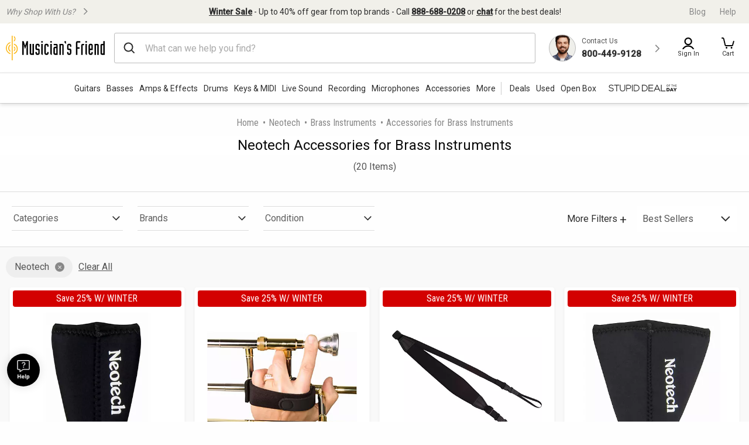

--- FILE ---
content_type: text/html;charset=UTF-8
request_url: https://www.musiciansfriend.com/accessories-for-brass-instruments/neotech
body_size: 48946
content:
<!DOCTYPE html>
<html xmlns:fb="https://www.facebook.com/2008/fbml" xml:lang="en" lang="en">
<head>
<!-- Head - Dynamic Meta Data -->
<title>Neotech Accessories for Brass Instruments | Musician's Friend</title>
<meta name="description" content="Get the guaranteed best prices on Neotech Accessories for Brass Instruments at Musician's Friend. Most Neotech Accessories for Brass Instruments are eligible for free shipping."/>
<!-- Head - Manual Head Content -->
<script type="text/javascript" src="https://www.musiciansfriend.com/assets/b2eb3c726e79b75feaf6942ed2a6fdc25f5fab04c60"  ></script><script>
// akam-sw.js install script version 1.3.6
"serviceWorker"in navigator&&"find"in[]&&function(){var e=new Promise(function(e){"complete"===document.readyState||!1?e():(window.addEventListener("load",function(){e()}),setTimeout(function(){"complete"!==document.readyState&&e()},1e4))}),n=window.akamServiceWorkerInvoked,r="1.3.6";if(n)aka3pmLog("akam-setup already invoked");else{window.akamServiceWorkerInvoked=!0,window.aka3pmLog=function(){window.akamServiceWorkerDebug&&console.log.apply(console,arguments)};function o(e){(window.BOOMR_mq=window.BOOMR_mq||[]).push(["addVar",{"sm.sw.s":e,"sm.sw.v":r}])}var i="/akam-sw.js",a=new Map;navigator.serviceWorker.addEventListener("message",function(e){var n,r,o=e.data;if(o.isAka3pm)if(o.command){var i=(n=o.command,(r=a.get(n))&&r.length>0?r.shift():null);i&&i(e.data.response)}else if(o.commandToClient)switch(o.commandToClient){case"enableDebug":window.akamServiceWorkerDebug||(window.akamServiceWorkerDebug=!0,aka3pmLog("Setup script debug enabled via service worker message"),v());break;case"boomerangMQ":o.payload&&(window.BOOMR_mq=window.BOOMR_mq||[]).push(o.payload)}aka3pmLog("akam-sw message: "+JSON.stringify(e.data))});var t=function(e){return new Promise(function(n){var r,o;r=e.command,o=n,a.has(r)||a.set(r,[]),a.get(r).push(o),navigator.serviceWorker.controller&&(e.isAka3pm=!0,navigator.serviceWorker.controller.postMessage(e))})},c=function(e){return t({command:"navTiming",navTiming:e})},s=null,m={},d=function(){var e=i;return s&&(e+="?othersw="+encodeURIComponent(s)),function(e,n){return new Promise(function(r,i){aka3pmLog("Registering service worker with URL: "+e),navigator.serviceWorker.register(e,n).then(function(e){aka3pmLog("ServiceWorker registration successful with scope: ",e.scope),r(e),o(1)}).catch(function(e){aka3pmLog("ServiceWorker registration failed: ",e),o(0),i(e)})})}(e,m)},g=navigator.serviceWorker.__proto__.register;if(navigator.serviceWorker.__proto__.register=function(n,r){return n.includes(i)?g.call(this,n,r):(aka3pmLog("Overriding registration of service worker for: "+n),s=new URL(n,window.location.href),m=r,navigator.serviceWorker.controller?new Promise(function(n,r){var o=navigator.serviceWorker.controller.scriptURL;if(o.includes(i)){var a=encodeURIComponent(s);o.includes(a)?(aka3pmLog("Cancelling registration as we already integrate other SW: "+s),navigator.serviceWorker.getRegistration().then(function(e){n(e)})):e.then(function(){aka3pmLog("Unregistering existing 3pm service worker"),navigator.serviceWorker.getRegistration().then(function(e){e.unregister().then(function(){return d()}).then(function(e){n(e)}).catch(function(e){r(e)})})})}else aka3pmLog("Cancelling registration as we already have akam-sw.js installed"),navigator.serviceWorker.getRegistration().then(function(e){n(e)})}):g.call(this,n,r))},navigator.serviceWorker.controller){var u=navigator.serviceWorker.controller.scriptURL;u.includes("/akam-sw.js")||u.includes("/akam-sw-preprod.js")||u.includes("/threepm-sw.js")||(aka3pmLog("Detected existing service worker. Removing and re-adding inside akam-sw.js"),s=new URL(u,window.location.href),e.then(function(){navigator.serviceWorker.getRegistration().then(function(e){m={scope:e.scope},e.unregister(),d()})}))}else e.then(function(){window.akamServiceWorkerPreprod&&(i="/akam-sw-preprod.js"),d()});if(window.performance){var w=window.performance.timing,l=w.responseEnd-w.responseStart;c(l)}e.then(function(){t({command:"pageLoad"})});var k=!1;function v(){window.akamServiceWorkerDebug&&!k&&(k=!0,aka3pmLog("Initializing debug functions at window scope"),window.aka3pmInjectSwPolicy=function(e){return t({command:"updatePolicy",policy:e})},window.aka3pmDisableInjectedPolicy=function(){return t({command:"disableInjectedPolicy"})},window.aka3pmDeleteInjectedPolicy=function(){return t({command:"deleteInjectedPolicy"})},window.aka3pmGetStateAsync=function(){return t({command:"getState"})},window.aka3pmDumpState=function(){aka3pmGetStateAsync().then(function(e){aka3pmLog(JSON.stringify(e,null,"\t"))})},window.aka3pmInjectTiming=function(e){return c(e)},window.aka3pmUpdatePolicyFromNetwork=function(){return t({command:"pullPolicyFromNetwork"})})}v()}}();</script>
<script>    window.monetateQ = window.monetateQ || [];
//Capture page Type
/*window.monetateQ.push([
  "setPageType",
  "categoryPlp"
]);
window.monetateQ.push([
  "trackData"
]);*/
//add page type to event driven dataLayer
window.dataLayer = window.dataLayer || [];
window.dataLayer.push({
  'event': 'pageData',
  'pageType': 'categoryPlp'
});

</script><!-- Head - Configurable Meta Data -->
<meta name="pageTemplate" content="department" />
<link rel="canonical" href="https://www.musiciansfriend.com/accessories-for-brass-instruments/neotech" />
<meta http-equiv="Content-type" content="text/html; charset=UTF-8" />
<meta http-equiv="Content-Language" content="en-us" />
<meta http-equiv="X-UA-Compatible" content="IE=edge" />
<meta name="format-detection" content="telephone=no" />
<link id="headerImageSrc_link" rel="image_src"
href="https://static.musiciansfriend.com/img/brand/mf/cmn/mf_logo_icon_square.png?vId=2025.12.30.dev.myaccount.a&cb=4" />
<!-- Begin Monetate ExpressTag Sync v8.1. Place at start of document head. DO NOT ALTER. -->
<script type="text/javascript">var monetateT = new Date().getTime();</script>
<script type="text/javascript" src="//se.monetate.net/js/2/a-d9ea219b/p/musiciansfriend.com/entry.js"></script>
<!-- End Monetate tag. -->
<!-- ===== START [STYLESHEETS] ===== -->
<meta name="viewport" content="width=device-width, initial-scale=1, minimum-scale=1.0, maximum-scale=2.0">
<!-- START [PAGE] -->
<!-- HeadType - Responsive Inline Global Css -->
<script>
(function() {
function addStyleSheetContent(e){if(void 0!==e&&""!==e){const t=document.createElement("style");document.getElementsByTagName("head")[0].appendChild(t),t.setAttribute("type","text/css"),t.styleSheet?t.styleSheet.cssText=e:t.innerHTML=e}}"true"===sessionStorage.getItem("searchBarClosed")&&addStyleSheetContent("\n .temp-search-bar-hidden {transition: none !important; height: 0 !important; padding: 0 6px !important;}\n");
})();
</script>
<style>.tooltip{border-radius:4px;background:rgba(97,97,97,0.9);box-shadow:0 1px 1px rgba(0,0,0,0.16);color:#fff;padding:10px 16px}.tooltip a{color:#fff;text-decoration:underline}/*! normalize.css v8.0.0 | MIT License | github.com/necolas/normalize.css */html{line-height:1.15;-webkit-text-size-adjust:100%}body{margin:0}h1{font-size:2em;margin:.67em 0}hr{box-sizing:content-box;height:0;overflow:visible}pre{font-family:monospace,monospace;font-size:1em}a{background-color:transparent}abbr[title]{border-bottom:0;text-decoration:underline;text-decoration:underline dotted}b,strong{font-weight:bolder}code,kbd,samp{font-family:monospace,monospace;font-size:1em}small{font-size:80%}sub,sup{font-size:75%;line-height:0;position:relative;vertical-align:baseline}sub{bottom:-0.25em}sup{top:-0.5em}img{border-style:none}button,input,optgroup,select,textarea{font-family:inherit;font-size:100%;line-height:1.15;margin:0}button,input{overflow:visible}button,select{text-transform:none}button,[type="button"],[type="reset"],[type="submit"]{-webkit-appearance:button}button::-moz-focus-inner,[type="button"]::-moz-focus-inner,[type="reset"]::-moz-focus-inner,[type="submit"]::-moz-focus-inner{border-style:none;padding:0}button:-moz-focusring,[type="button"]:-moz-focusring,[type="reset"]:-moz-focusring,[type="submit"]:-moz-focusring{outline:1px dotted ButtonText}fieldset{padding:.35em .75em .625em}legend{box-sizing:border-box;color:inherit;display:table;max-width:100%;padding:0;white-space:normal}progress{vertical-align:baseline}textarea{overflow:auto}[type="checkbox"],[type="radio"]{box-sizing:border-box;padding:0}[type="number"]::-webkit-inner-spin-button,[type="number"]::-webkit-outer-spin-button{height:auto}[type="search"]{-webkit-appearance:textfield;outline-offset:-2px}[type="search"]::-webkit-search-decoration{-webkit-appearance:none}::-webkit-file-upload-button{-webkit-appearance:button;font:inherit}details{display:block}summary{display:list-item}template{display:none}[hidden]{display:none}.foundation-mq{font-family:"small=0em&xmedium=20.0625em&medium=40em&large=64em&xlarge=75em&xxlarge=90em"}html{box-sizing:border-box;font-size:100%}*,*::before,*::after{box-sizing:inherit}body{margin:0;padding:0;background:#fefefe;font-family:"Roboto",arial,sans-serif;font-weight:normal;line-height:1.5;color:#0a0a0a}img{display:inline-block;vertical-align:middle;max-width:100%;height:auto;-ms-interpolation-mode:bicubic}textarea{height:auto;min-height:50px;border-radius:0}select{box-sizing:border-box;width:100%;border-radius:0}.map_canvas img,.map_canvas embed,.map_canvas object,.mqa-display img,.mqa-display embed,.mqa-display object{max-width:none !important}button{padding:0;appearance:none;border:0;border-radius:0;background:transparent;line-height:1;cursor:auto}[data-whatinput='mouse'] button{outline:0}pre{overflow:auto}button,input,optgroup,select,textarea{font-family:inherit}.is-visible{display:block !important}.is-hidden{display:none !important}.is-off-canvas-open{overflow:hidden}.js-off-canvas-overlay{position:absolute;top:0;left:0;z-index:11;width:100%;height:100%;transition:opacity 300ms ease,visibility 300ms ease;background:rgba(254,254,254,0.25);opacity:0;visibility:hidden;overflow:hidden}.js-off-canvas-overlay.is-visible{opacity:1;visibility:visible}.js-off-canvas-overlay.is-closable{cursor:pointer}.js-off-canvas-overlay.is-overlay-absolute{position:absolute}.js-off-canvas-overlay.is-overlay-fixed{position:fixed}.off-canvas-wrapper{position:relative;overflow:hidden}.off-canvas{position:fixed;z-index:12;transition:transform 300ms ease;backface-visibility:hidden;background:#efefef}[data-whatinput='mouse'] .off-canvas{outline:0}.off-canvas.is-transition-push{z-index:12}.off-canvas.is-closed{visibility:hidden}.off-canvas.is-transition-overlap{z-index:13}.off-canvas.is-transition-overlap.is-open{box-shadow:0 0 10px rgba(10,10,10,0.7)}.off-canvas.is-open{transform:translate(0,0)}.off-canvas-absolute{position:absolute;z-index:12;transition:transform 300ms ease;backface-visibility:hidden;background:#efefef}[data-whatinput='mouse'] .off-canvas-absolute{outline:0}.off-canvas-absolute.is-transition-push{z-index:12}.off-canvas-absolute.is-closed{visibility:hidden}.off-canvas-absolute.is-transition-overlap{z-index:13}.off-canvas-absolute.is-transition-overlap.is-open{box-shadow:0 0 10px rgba(10,10,10,0.7)}.off-canvas-absolute.is-open{transform:translate(0,0)}.position-left{top:0;left:0;height:100%;overflow-y:auto;width:17em;transform:translateX(-17em)}.off-canvas-content .off-canvas.position-left{transform:translateX(-17em)}.off-canvas-content .off-canvas.position-left.is-transition-overlap.is-open{transform:translate(0,0)}.off-canvas-content.is-open-left.has-transition-push{transform:translateX(17em)}.position-left.is-transition-push{box-shadow:inset -13px 0 20px -13px rgba(10,10,10,0.25)}.position-right{top:0;right:0;height:100%;overflow-y:auto;width:17em;transform:translateX(17em)}.off-canvas-content .off-canvas.position-right{transform:translateX(17em)}.off-canvas-content .off-canvas.position-right.is-transition-overlap.is-open{transform:translate(0,0)}.off-canvas-content.is-open-right.has-transition-push{transform:translateX(-17em)}.position-right.is-transition-push{box-shadow:inset 13px 0 20px -13px rgba(10,10,10,0.25)}.position-top{top:0;left:0;width:100%;overflow-x:auto;height:250px;transform:translateY(-250px)}.off-canvas-content .off-canvas.position-top{transform:translateY(-250px)}.off-canvas-content .off-canvas.position-top.is-transition-overlap.is-open{transform:translate(0,0)}.off-canvas-content.is-open-top.has-transition-push{transform:translateY(250px)}.position-top.is-transition-push{box-shadow:inset 0 -13px 20px -13px rgba(10,10,10,0.25)}.position-bottom{bottom:0;left:0;width:100%;overflow-x:auto;height:250px;transform:translateY(250px)}.off-canvas-content .off-canvas.position-bottom{transform:translateY(250px)}.off-canvas-content .off-canvas.position-bottom.is-transition-overlap.is-open{transform:translate(0,0)}.off-canvas-content.is-open-bottom.has-transition-push{transform:translateY(-250px)}.position-bottom.is-transition-push{box-shadow:inset 0 13px 20px -13px rgba(10,10,10,0.25)}.off-canvas-content{transform:none;backface-visibility:hidden}.off-canvas-content.has-transition-overlap,.off-canvas-content.has-transition-push{transition:transform 300ms ease}.off-canvas-content.has-transition-push{transform:translate(0,0)}.off-canvas-content .off-canvas.is-open{transform:translate(0,0)}@media print,screen and (min-width:20.0625em){.position-left.reveal-for-xmedium{transform:none;z-index:12;transition:none;visibility:visible}.position-left.reveal-for-xmedium .close-button{display:none}.off-canvas-content .position-left.reveal-for-xmedium{transform:none}.off-canvas-content.has-reveal-left{margin-left:17em}.position-left.reveal-for-xmedium ~ .off-canvas-content{margin-left:17em}.position-right.reveal-for-xmedium{transform:none;z-index:12;transition:none;visibility:visible}.position-right.reveal-for-xmedium .close-button{display:none}.off-canvas-content .position-right.reveal-for-xmedium{transform:none}.off-canvas-content.has-reveal-right{margin-right:17em}.position-right.reveal-for-xmedium ~ .off-canvas-content{margin-right:17em}.position-top.reveal-for-xmedium{transform:none;z-index:12;transition:none;visibility:visible}.position-top.reveal-for-xmedium .close-button{display:none}.off-canvas-content .position-top.reveal-for-xmedium{transform:none}.off-canvas-content.has-reveal-top{margin-top:17em}.position-top.reveal-for-xmedium ~ .off-canvas-content{margin-top:17em}.position-bottom.reveal-for-xmedium{transform:none;z-index:12;transition:none;visibility:visible}.position-bottom.reveal-for-xmedium .close-button{display:none}.off-canvas-content .position-bottom.reveal-for-xmedium{transform:none}.off-canvas-content.has-reveal-bottom{margin-bottom:17em}.position-bottom.reveal-for-xmedium ~ .off-canvas-content{margin-bottom:17em}}@media print,screen and (min-width:40em){.position-left.reveal-for-medium{transform:none;z-index:12;transition:none;visibility:visible}.position-left.reveal-for-medium .close-button{display:none}.off-canvas-content .position-left.reveal-for-medium{transform:none}.off-canvas-content.has-reveal-left{margin-left:17em}.position-left.reveal-for-medium ~ .off-canvas-content{margin-left:17em}.position-right.reveal-for-medium{transform:none;z-index:12;transition:none;visibility:visible}.position-right.reveal-for-medium .close-button{display:none}.off-canvas-content .position-right.reveal-for-medium{transform:none}.off-canvas-content.has-reveal-right{margin-right:17em}.position-right.reveal-for-medium ~ .off-canvas-content{margin-right:17em}.position-top.reveal-for-medium{transform:none;z-index:12;transition:none;visibility:visible}.position-top.reveal-for-medium .close-button{display:none}.off-canvas-content .position-top.reveal-for-medium{transform:none}.off-canvas-content.has-reveal-top{margin-top:17em}.position-top.reveal-for-medium ~ .off-canvas-content{margin-top:17em}.position-bottom.reveal-for-medium{transform:none;z-index:12;transition:none;visibility:visible}.position-bottom.reveal-for-medium .close-button{display:none}.off-canvas-content .position-bottom.reveal-for-medium{transform:none}.off-canvas-content.has-reveal-bottom{margin-bottom:17em}.position-bottom.reveal-for-medium ~ .off-canvas-content{margin-bottom:17em}}@media print,screen and (min-width:64em){.position-left.reveal-for-large{transform:none;z-index:12;transition:none;visibility:visible}.position-left.reveal-for-large .close-button{display:none}.off-canvas-content .position-left.reveal-for-large{transform:none}.off-canvas-content.has-reveal-left{margin-left:17em}.position-left.reveal-for-large ~ .off-canvas-content{margin-left:17em}.position-right.reveal-for-large{transform:none;z-index:12;transition:none;visibility:visible}.position-right.reveal-for-large .close-button{display:none}.off-canvas-content .position-right.reveal-for-large{transform:none}.off-canvas-content.has-reveal-right{margin-right:17em}.position-right.reveal-for-large ~ .off-canvas-content{margin-right:17em}.position-top.reveal-for-large{transform:none;z-index:12;transition:none;visibility:visible}.position-top.reveal-for-large .close-button{display:none}.off-canvas-content .position-top.reveal-for-large{transform:none}.off-canvas-content.has-reveal-top{margin-top:17em}.position-top.reveal-for-large ~ .off-canvas-content{margin-top:17em}.position-bottom.reveal-for-large{transform:none;z-index:12;transition:none;visibility:visible}.position-bottom.reveal-for-large .close-button{display:none}.off-canvas-content .position-bottom.reveal-for-large{transform:none}.off-canvas-content.has-reveal-bottom{margin-bottom:17em}.position-bottom.reveal-for-large ~ .off-canvas-content{margin-bottom:17em}}@media print,screen and (min-width:20.0625em){.off-canvas.in-canvas-for-xmedium{visibility:visible;height:auto;position:static;background:0;width:auto;overflow:visible;transition:none}.off-canvas.in-canvas-for-xmedium.position-left,.off-canvas.in-canvas-for-xmedium.position-right,.off-canvas.in-canvas-for-xmedium.position-top,.off-canvas.in-canvas-for-xmedium.position-bottom{box-shadow:none;transform:none}.off-canvas.in-canvas-for-xmedium .close-button{display:none}}@media print,screen and (min-width:40em){.off-canvas.in-canvas-for-medium{visibility:visible;height:auto;position:static;background:0;width:auto;overflow:visible;transition:none}.off-canvas.in-canvas-for-medium.position-left,.off-canvas.in-canvas-for-medium.position-right,.off-canvas.in-canvas-for-medium.position-top,.off-canvas.in-canvas-for-medium.position-bottom{box-shadow:none;transform:none}.off-canvas.in-canvas-for-medium .close-button{display:none}}@media print,screen and (min-width:64em){.off-canvas.in-canvas-for-large{visibility:visible;height:auto;position:static;background:0;width:auto;overflow:visible;transition:none}.off-canvas.in-canvas-for-large.position-left,.off-canvas.in-canvas-for-large.position-right,.off-canvas.in-canvas-for-large.position-top,.off-canvas.in-canvas-for-large.position-bottom{box-shadow:none;transform:none}.off-canvas.in-canvas-for-large .close-button{display:none}}.title-bar{padding:.5rem;background:#0a0a0a;color:#fefefe;display:flex;justify-content:flex-start;align-items:center}.title-bar .menu-icon{margin-left:.25rem;margin-right:.25rem}.title-bar-left,.title-bar-right{flex:1 1 0}.title-bar-right{text-align:right}.title-bar-title{display:inline-block;vertical-align:middle;font-weight:bold}.hide{display:none !important}.invisible{visibility:hidden}@media print,screen and (max-width:20.06125em){.hide-for-small-only{display:none !important}}@media screen and (max-width:0),screen and (min-width:20.0625em){.show-for-small-only{display:none !important}}@media print,screen and (min-width:20.0625em){.hide-for-xmedium{display:none !important}}@media screen and (max-width:20.06125em){.show-for-xmedium{display:none !important}}@media print,screen and (min-width:20.0625em) and (max-width:39.99875em){.hide-for-xmedium-only{display:none !important}}@media screen and (max-width:20.06125em),screen and (min-width:40em){.show-for-xmedium-only{display:none !important}}@media print,screen and (min-width:40em){.hide-for-medium{display:none !important}}@media screen and (max-width:39.99875em){.show-for-medium{display:none !important}}@media print,screen and (min-width:40em) and (max-width:63.99875em){.hide-for-medium-only{display:none !important}}@media screen and (max-width:39.99875em),screen and (min-width:64em){.show-for-medium-only{display:none !important}}@media print,screen and (min-width:64em){.hide-for-large{display:none !important}}@media screen and (max-width:63.99875em){.show-for-large{display:none !important}}@media print,screen and (min-width:64em) and (max-width:74.99875em){.hide-for-large-only{display:none !important}}@media screen and (max-width:63.99875em),screen and (min-width:75em){.show-for-large-only{display:none !important}}.show-for-sr,.show-on-focus{position:absolute !important;width:1px !important;height:1px !important;padding:0 !important;overflow:hidden !important;clip:rect(0,0,0,0) !important;white-space:nowrap !important;border:0 !important}.show-on-focus:active,.show-on-focus:focus{position:static !important;width:auto !important;height:auto !important;overflow:visible !important;clip:auto !important;white-space:normal !important}.show-for-landscape,.hide-for-portrait{display:block !important}@media screen and (orientation:landscape){.show-for-landscape,.hide-for-portrait{display:block !important}}@media screen and (orientation:portrait){.show-for-landscape,.hide-for-portrait{display:none !important}}.hide-for-landscape,.show-for-portrait{display:none !important}@media screen and (orientation:landscape){.hide-for-landscape,.show-for-portrait{display:none !important}}@media screen and (orientation:portrait){.hide-for-landscape,.show-for-portrait{display:block !important}}[data-slick-carousel] [data-lazy]{display:none}a{text-decoration:none}#preHeaderPromoBar{display:none !important}.responsive-header_browse_deals_hot+#dropdown-hotDeals{display:none;position:absolute;right:135px;background:#fff;border-top:2px solid transparent;box-shadow:0 7px 10px rgba(0,0,0,0.4);padding:2px 0 0;z-index:500;top:40px;font-size:12px;width:200px}.responsive-header_browse_deals_hot+#dropdown-hotDeals:hover{display:block}.responsive-header_browse_deals_hot+#dropdown-hotDeals .shopDeptDiv{border-top:solid 1px #539db9;border-bottom:0;margin:3px 10px}.responsive-header_browse_deals_hot+#dropdown-hotDeals ul{margin-left:0;margin-bottom:0}.responsive-header_browse_deals_hot+#dropdown-hotDeals ul li{color:#333;display:block;font-size:11px;padding:3px 9px 1px}.responsive-header_browse_deals_hot+#dropdown-hotDeals ul li:hover{background:#3253b8}.responsive-header_browse_deals_hot+#dropdown-hotDeals ul li:hover *{color:#fff}.responsive-header_browse_deals_hot:hover+#dropdown-hotDeals{display:block}.responsive-header{width:100%;background:#fff;color:#2d2d2d;font-family:"Roboto",Arial,Helvetica,"Helvetica Neue",sans-serif;border-bottom:1px solid rgba(0,0,0,0.12)}.responsive-header *{box-sizing:border-box}.responsive-header a{color:#2d2d2d;font-weight:400}.responsive-header a:hover,.responsive-header a:visited,.responsive-header a:focus{color:#2d2d2d;text-decoration:none}.responsive-header .recent-search-history{margin:5px 0 0;background:#fff}.responsive-header .recent-search-history .clear-history{color:#3253b8}.responsive-header_search-overlay{display:none}.responsive-header_search-overlay[data-open]{display:block;position:fixed;width:100%;background:#000;opacity:.8;z-index:100;height:100vh;height:-webkit-fill-available}.responsive-header_values-panel{display:none}.responsive-header_values-panel[data-open]{display:block;position:absolute;left:0;width:404px;background:#fff;z-index:102;text-align:center;padding:10px 32px 32px;border:1px solid #DDD;height:100%;overflow:scroll;max-width:100%}.responsive-header_values-panel_close{height:44px;width:107%;background:url(https://static.musiciansfriend.com/responsive/img/mf/close-icon.svg?vId=2025.12.30.dev.myaccount.a&cb=4) no-repeat right;cursor:pointer}.responsive-header_values-panel_title{font-size:1.625rem;font-weight:500;margin-bottom:50px}.responsive-header_values-panel_value-props_shipping,.responsive-header_values-panel_value-props_warranty,.responsive-header_values-panel_value-props_contact{border:1px solid #DDD;border-radius:4px;position:relative;margin-bottom:49px}.responsive-header_values-panel_value-props_shipping_icon,.responsive-header_values-panel_value-props_warranty_icon,.responsive-header_values-panel_value-props_contact_icon{position:absolute;width:66px;height:66px;border-radius:50%;top:-33px;left:138px;border:2px solid #DDD}.responsive-header_values-panel_value-props_shipping_title,.responsive-header_values-panel_value-props_warranty_title,.responsive-header_values-panel_value-props_contact_title{font-size:1.125rem;font-weight:500;border-bottom:1px solid #DDD;padding:40px 0 9px}.responsive-header_values-panel_value-props_shipping_text,.responsive-header_values-panel_value-props_warranty_text,.responsive-header_values-panel_value-props_contact_text{color:#555;padding:0 16px}.responsive-header_values-panel_value-props_shipping a,.responsive-header_values-panel_value-props_warranty a,.responsive-header_values-panel_value-props_contact a{color:#3253b8;display:inline-block;margin-bottom:19px}.responsive-header_values-panel_value-props_shipping a:hover,.responsive-header_values-panel_value-props_shipping a:visited,.responsive-header_values-panel_value-props_shipping a:focus,.responsive-header_values-panel_value-props_warranty a:hover,.responsive-header_values-panel_value-props_warranty a:visited,.responsive-header_values-panel_value-props_warranty a:focus,.responsive-header_values-panel_value-props_contact a:hover,.responsive-header_values-panel_value-props_contact a:visited,.responsive-header_values-panel_value-props_contact a:focus{color:#3253b8;text-decoration:underline}.responsive-header_values-panel_value-props_shipping_icon{background:url(https://static.musiciansfriend.com/responsive/img/mf/shipping-icon.svg?vId=2025.12.30.dev.myaccount.a&cb=4) #f1f0ea no-repeat;background-position:7px}.responsive-header_values-panel_value-props_warranty_icon{background:url(https://static.musiciansfriend.com/responsive/img/mf/shield-icon.svg?vId=2025.12.30.dev.myaccount.a&cb=4) #f1f0ea no-repeat;background-position:18px}.responsive-header_values-panel_value-props_contact_icon{background:url(https://static.musiciansfriend.com/responsive/img/mf/contact-icon.svg?vId=2025.12.30.dev.myaccount.a&cb=4) #f1f0ea no-repeat;background-position:16px}.responsive-header_contact-panel,.responsive-header_cart-panel{display:none}.responsive-header_contact-panel[data-open],.responsive-header_cart-panel[data-open]{display:block;position:absolute;right:0;width:404px;background:#fff;z-index:102;text-align:center;padding:10px 32px 32px;border:1px solid #DDD;height:100%;overflow:scroll;list-style:none;max-width:100%}@media only screen and (max-width:639px){.responsive-header_contact-panel[data-open],.responsive-header_cart-panel[data-open]{width:375px}}@media only screen and (max-width:374px){.responsive-header_contact-panel[data-open],.responsive-header_cart-panel[data-open]{max-width:325px}}.responsive-header_contact-panel_close,.responsive-header_cart-panel_close{height:44px;width:107%;background:url(https://static.musiciansfriend.com/responsive/img/mf/close-icon.svg?vId=2025.12.30.dev.myaccount.a&cb=4) no-repeat right;cursor:pointer}.responsive-header_contact-panel_title,.responsive-header_cart-panel_title{font-size:1.625rem;font-weight:500}.responsive-header_contact-panel_info,.responsive-header_cart-panel_info{padding:32px;border:1px solid #DDD}.responsive-header_contact-panel_info_title,.responsive-header_cart-panel_info_title{font-size:1.5rem;font-weight:500}.responsive-header_contact-panel_info_number,.responsive-header_cart-panel_info_number{font-size:1.75rem;font-weight:600;color:#3253b8;margin:12px 0 16px}.responsive-header_contact-panel_info_spanish,.responsive-header_cart-panel_info_spanish{position:relative;width:236px;border:1px solid #BBB;margin:auto}.responsive-header_contact-panel_info_spanish_text,.responsive-header_cart-panel_info_spanish_text{font-size:13px;width:128px;margin:auto;background:#fff;position:absolute;top:-10px;left:52px;color:#555}.responsive-header_contact-panel_info_spanish_number,.responsive-header_cart-panel_info_spanish_number{margin:8px auto;font-weight:600;float:none;font-size:16px}.responsive-header_contact-panel_info_chat,.responsive-header_cart-panel_info_chat{padding-top:32px;font-size:1.5rem;font-weight:500;margin-bottom:24px}.responsive-header_contact-panel_info_chat-btn,.responsive-header_cart-panel_info_chat-btn{box-shadow:0 3px 6px rgba(0,0,0,0.16);color:#FFF !important;background-color:#3253b8;padding:12px 79px;font-size:1.125rem;font-weight:600;border-radius:4px}.responsive-header_contact-panel_info_chat-btn:hover,.responsive-header_cart-panel_info_chat-btn:hover{color:#FFF !important;background-color:#3d66e2}.responsive-header_contact-panel_info_chat-btn:focus,.responsive-header_cart-panel_info_chat-btn:focus{border:2px solid #bed9fa;color:#FFF !important;background-color:#3d66e2}.responsive-header_contact-panel_info_hours,.responsive-header_cart-panel_info_hours{color:#555;padding:42px 0 0}.responsive-header_contact-panel_info_hours_title,.responsive-header_cart-panel_info_hours_title{font-size:1.25rem;font-weight:500}.responsive-header_contact-panel_info_hours_details,.responsive-header_cart-panel_info_hours_details{font-size:1rem;margin-bottom:7px}.responsive-header_contact-panel_links,.responsive-header_cart-panel_links{margin-top:24px;border:1px solid #DDD;display:flex;flex-direction:column;text-align:left;padding:32px 32px 13px}.responsive-header_contact-panel_links a,.responsive-header_cart-panel_links a{font-size:1.125rem;color:#3253b8;padding-bottom:19px;position:relative;font-weight:500;width:fit-content}.responsive-header_contact-panel_links a:hover,.responsive-header_cart-panel_links a:hover{color:#3253b8;text-decoration:underline}.responsive-header_contact-panel_links a::after,.responsive-header_cart-panel_links a::after{content:" ";position:absolute;top:-19px;right:-50px;background:url(https://static.musiciansfriend.com/responsive/img/mf/chevron-right-blue.svg?vId=2025.12.30.dev.myaccount.a&cb=4);width:70px;height:70px;background-size:cover}.responsive-header_contact-panel_header,.responsive-header_cart-panel_header{font-size:1.125rem;font-weight:500;margin:16px 0;text-align:left}.responsive-header_contact-panel_mini-cart,.responsive-header_cart-panel_mini-cart{list-style:none;margin-left:0}.responsive-header_contact-panel_mini-cart_total,.responsive-header_cart-panel_mini-cart_total{font-size:1.125rem;font-weight:500;margin:32px 0 16px;text-align:left}.responsive-header_contact-panel_mini-cart_total #cartValueRR,.responsive-header_cart-panel_mini-cart_total #cartValueRR{font-style:normal}.responsive-header_contact-panel_mini-cart_info,.responsive-header_cart-panel_mini-cart_info{display:flex;text-align:left;font-weight:500;font-size:.875rem;margin:10px 0}.responsive-header_contact-panel_mini-cart_info_img,.responsive-header_cart-panel_mini-cart_info_img{border:1px solid #ddd;margin-right:8px;max-height:60px;min-width:60px}.responsive-header_contact-panel_mini-cart_info a,.responsive-header_cart-panel_mini-cart_info a{color:#3253b8 !important;font-weight:500;font-size:.875rem;display:block}.responsive-header_contact-panel_mini-cart_info a:hover,.responsive-header_contact-panel_mini-cart_info a:focus,.responsive-header_cart-panel_mini-cart_info a:hover,.responsive-header_cart-panel_mini-cart_info a:focus{color:#3253b8 !important;text-decoration:underline}.responsive-header_contact-panel_mini-cart_btn,.responsive-header_cart-panel_mini-cart_btn{box-shadow:0 3px 6px rgba(0,0,0,0.16);color:#FFF !important;background-color:#3253b8;padding:12px;font-size:1.125rem;font-weight:600;border-radius:4px;display:block;width:100%}.responsive-header_contact-panel_mini-cart_btn:hover,.responsive-header_cart-panel_mini-cart_btn:hover{color:#FFF !important;background-color:#3d66e2}.responsive-header_contact-panel_mini-cart_btn:focus,.responsive-header_cart-panel_mini-cart_btn:focus{border:2px solid #bed9fa;color:#FFF !important;background-color:#3d66e2}.responsive-header_contact-panel_mini-cart_empty,.responsive-header_cart-panel_mini-cart_empty{margin-top:20px;display:flex;flex-flow:row wrap;justify-content:center;padding:20px 0;text-align:center}.responsive-header_contact-panel_mini-cart_empty_icon,.responsive-header_cart-panel_mini-cart_empty_icon{height:44px;width:44px}.responsive-header_contact-panel_mini-cart_empty--btn,.responsive-header_cart-panel_mini-cart_empty--btn{box-shadow:0 3px 6px rgba(0,0,0,0.16);color:#FFF !important;background-color:#3253b8;font-weight:500;font-size:.875rem;max-height:36px;padding:10px;margin-bottom:20px;text-align:center;border-radius:4px;width:154px}.responsive-header_contact-panel_mini-cart_empty--btn:hover,.responsive-header_cart-panel_mini-cart_empty--btn:hover{color:#FFF !important;background-color:#3d66e2}.responsive-header_contact-panel_mini-cart_empty--btn:focus,.responsive-header_cart-panel_mini-cart_empty--btn:focus{border:2px solid #bed9fa;color:#FFF !important;background-color:#3d66e2}.responsive-header_contact-panel_mini-cart_empty_heading,.responsive-header_cart-panel_mini-cart_empty_heading{color:#2d2d2d;font-size:28px;font-weight:500}.responsive-header_contact-panel_mini-cart_empty_sign-in-msg,.responsive-header_cart-panel_mini-cart_empty_sign-in-msg{color:#555}.responsive-header_contact-panel_mini-cart_empty a.empty-mini-cart-link,.responsive-header_cart-panel_mini-cart_empty a.empty-mini-cart-link{color:#3253b8;font-weight:500}.responsive-header_branding{background:#f1f0ea;height:40px;display:flex;justify-content:space-between;align-items:center;padding:0 20px;color:#888}@media only screen and (min-width:1500px){.responsive-header_branding{justify-content:center}.responsive-header_branding_values{width:500px}.responsive-header_branding_promo{text-align:center;width:500px}.responsive-header_branding_links{width:500px;justify-content:flex-end}}@media only screen and (max-width:1290px){.responsive-header_branding{padding:0 10px}}.responsive-header_branding a{color:#888}.responsive-header_branding a:hover,.responsive-header_branding a:visited,.responsive-header_branding a:focus{color:#888;text-decoration:underline}.responsive-header_branding_values{font-style:italic;display:flex;align-items:center}.responsive-header_branding_values_icon{background:url(https://static.musiciansfriend.com/responsive/img/mf/right-arrow.svg?vId=2025.12.30.dev.myaccount.a&cb=4);margin-left:-14px;height:26px;width:35px;background-size:60px;background-position:0 -13px}.responsive-header_branding_values,.responsive-header_branding_promo{font-size:14px}.responsive-header_branding_promo a{text-decoration:underline}.responsive-header_branding_links{font-size:14px;display:flex}.responsive-header_branding_links a{padding:0 12px}.responsive-header_branding_links_rewards{display:flex;align-items:center}.responsive-header_branding_links_rewards_img{height:27px;width:44px}.responsive-header_branding_links_rewards_text{width:180px;line-height:normal;text-align:center}.responsive-header_branding_links_rewards_text_title{font-size:12px;margin:0}.responsive-header_branding_links_rewards_text_details{font-size:11px;margin:0}.responsive-header_utility{height:84px;display:flex;justify-content:space-between;align-items:center;padding:20px}.responsive-header_utility_text{white-space:nowrap}@media only screen and (min-width:1500px){.responsive-header_utility{justify-content:center}.responsive-header_utility_search{max-width:844px;margin:0 36px 0 48px}}.responsive-header_utility_mobile{display:flex;align-items:center}.responsive-header_utility_mobile_hamburger{height:33px;width:34px;background:url(https://static.musiciansfriend.com/responsive/img/mf/menu-icon.svg?vId=2025.12.30.dev.myaccount.a&cb=4) no-repeat}.responsive-header_utility_mobile_hamburger[data-open]{position:absolute;right:5px;z-index:10;top:5px;background:url(https://static.musiciansfriend.com/responsive/img/mf/close-icon.svg?vId=2025.12.30.dev.myaccount.a&cb=4);height:40px;width:40px}.responsive-header_utility_mobile_searchIcon{height:42px;width:34px;background:url(https://static.musiciansfriend.com/responsive/img/mf/search-icon.svg?vId=2025.12.30.dev.myaccount.a&cb=4)}.responsive-header_utility_mobile_flyout{display:none}@media only screen and (max-width:1290px){.responsive-header_utility{padding:0 10px}}.responsive-header_utility_logo{width:178px;height:44px;margin-right:16px;background-image:url(https://static.musiciansfriend.com/responsive/img/mf/musicians-friend-logo.svg?vId=2025.12.30.dev.myaccount.a&cb=4);background-repeat:no-repeat;background-size:100% auto;background-position:0 50%}.responsive-header_utility_search{position:relative;width:60%;z-index:101}.responsive-header_utility_search_form{position:relative}.responsive-header_utility_search .ui-input-text{margin:0 !important}.responsive-header_utility_search_icon{height:40px;width:40px;position:absolute;top:4px;left:4px;z-index:100;background:url(https://static.musiciansfriend.com/responsive/img/mf/search-icon.svg?vId=2025.12.30.dev.myaccount.a&cb=4)}.responsive-header_utility_search::after{position:absolute;right:20px;content:"";top:16px;font-size:1rem;color:#BBB}.responsive-header_utility_search_input{width:100% !important;height:52px !important;box-shadow:none !important;margin:0 !important;padding-left:52px !important;border-radius:3px !important;border:1px solid #BBB !important;font-size:1rem}.responsive-header_utility_search_btn{display:none}.responsive-header_utility_search_btn[data-open]{position:absolute;right:12px;top:4px;border:0;border-radius:50%;height:44px;width:44px;display:block;box-shadow:none;padding:0;min-width:unset;background:url(https://static.musiciansfriend.com/responsive/img/mf/search-icon.svg?vId=2025.12.30.dev.myaccount.a&cb=4) #eee}.responsive-header_utility_search_btn:hover{background-color:#BBB !important}@media screen and (max-width:1023px) and (min-width:768px){.responsive-header_utility_search[data-open] #search-form{margin-right:-220px;position:relative}.responsive-header_utility_search[data-open] .recent-search-history-container{margin-right:-220px}}.responsive-header_utility_search[data-open]::after{right:64px}.responsive-header_utility_search[data-open] .responsive-header_utility_search_icon{display:none}.responsive-header_utility_search[data-open] .responsive-header_utility_search_input{padding-left:15px !important}.responsive-header_utility_help{display:flex;align-items:center;justify-content:space-between;position:relative;margin:0 16px;padding:0 7px}.responsive-header_utility_help:hover{background:#eee;border-radius:40px}.responsive-header_utility_help_img{width:46px;height:46px;min-width:46px;background:url("//static.musiciansfriend.com/static/mf/sfChat/chat-agent2_square.png") no-repeat;background-size:cover;margin-right:10px;border:1px solid #BBB;border-radius:50%;background-position:center}.responsive-header_utility_help_text{margin-bottom:0}.responsive-header_utility_help_text_title{font-size:.75rem;color:#555;margin-bottom:0}.responsive-header_utility_help_text_phone{font-size:.938rem;font-weight:600;margin-bottom:0}.responsive-header_utility_help_icon{background:url(https://static.musiciansfriend.com/responsive/img/mf/right-arrow.svg?vId=2025.12.30.dev.myaccount.a&cb=4);height:69px;width:31px;background-size:68px;background-position:-8px 6px}.responsive-header_utility_signin{font-size:.688rem;display:flex;flex-direction:column;align-items:center;margin-right:16px;position:relative;cursor:pointer;height:52px;width:52px;padding:8px;border-radius:50%;min-width:52px}.responsive-header_utility_signin[data-active],.responsive-header_utility_signin[data-logged-in],.responsive-header_utility_signin:hover{background:#eee}@media only screen and (min-width:1500px){.responsive-header_utility_signin{margin-left:16px}}.responsive-header_utility_signin_icon{height:22px;width:22px;background:url(https://static.musiciansfriend.com/responsive/img/mf/sign-in-icon.svg?vId=2025.12.30.dev.myaccount.a&cb=4)}.responsive-header_utility_signin span{white-space:nowrap;padding-top:0}.responsive-header_utility_signin_logged-in{width:5px;height:5px;border-left:5px solid transparent;border-right:5px solid transparent;border-top:7px solid #bbb;margin-left:0;margin-top:8px;padding-top:0}.responsive-header_utility_signin_logged-in[data-active],.responsive-header_utility_signin_logged-in[data-logged-in],.responsive-header_utility_signin_logged-in:hover{background:#eee}.responsive-header_utility_signin_logged-in::after{width:8px;height:8px;position:absolute;content:" ";top:4px;border-radius:50%;right:4px;background:#0ea200}.responsive-header_utility_account-dropdown{width:244px;position:absolute;background:#fff;border:1.5px solid #DDD;border-radius:16px;box-shadow:0 3px 6px rgba(0,0,0,0.06);z-index:999;top:65px;left:-106px;display:none}.responsive-header_utility_account-dropdown[data-open]{display:block}.responsive-header_utility_account-dropdown_back-btn{display:none}.responsive-header_utility_account-dropdown ul{list-style:none;text-align:center;margin:0;padding:32px 16px}.responsive-header_utility_account-dropdown_btn{box-shadow:0 3px 6px rgba(0,0,0,0.16);color:#FFF !important;background-color:#3253b8;font-size:1.125rem}.responsive-header_utility_account-dropdown_btn:hover{color:#FFF !important;background-color:#3d66e2}.responsive-header_utility_account-dropdown_btn:focus{border:2px solid #bed9fa;color:#FFF !important;background-color:#3d66e2}.responsive-header_utility_account-dropdown_btn-secondary{box-shadow:0 3px 6px rgba(0,0,0,0.16);background-color:#FFF;color:#2d2d2d;border:2px solid #BBB;font-size:1rem}.responsive-header_utility_account-dropdown_btn-secondary:hover{border:2px solid #BBB;box-shadow:0 6px 12px rgba(0,0,0,0.08)}.responsive-header_utility_account-dropdown_btn-secondary:focus{border:2px solid #bed9fa;background-color:#FFF}.responsive-header_utility_account-dropdown_btn,.responsive-header_utility_account-dropdown_btn-secondary{width:212px;display:block;border-radius:4px;padding:12px 0 !important;text-align:center;font-weight:600}.responsive-header_utility_account-dropdown_text{display:block;margin:16px}.responsive-header_utility_account-dropdown .userLoggedWrap{font-size:.875rem;font-weight:500;padding-bottom:10px;display:block}.responsive-header_utility_account-dropdown_link-profile{padding:5px;display:block;border-bottom:1px solid #DDD;font-size:1rem}.responsive-header_utility_account-dropdown_rewards_wrap{margin:21px auto;border:1px solid #DDD;text-align:center;padding:13px;position:relative}.responsive-header_utility_account-dropdown_rewards_title{position:absolute;top:-8px;text-transform:uppercase;font-weight:bold;left:0;width:100%;background:unset}.responsive-header_utility_account-dropdown_rewards_title span{background:#fff;padding:0 2px}.responsive-header_utility_account-dropdown_rewards_points{margin:0;font-size:1rem;color:#0ea200}.responsive-header_utility_cart{font-size:.688rem;display:flex;flex-direction:column;align-items:center;position:relative;height:52px;width:52px;padding:8px;min-width:52px}.responsive-header_utility_cart[data-active],.responsive-header_utility_cart:hover{background:#eee;border-radius:50%}.responsive-header_utility_cart_icon{height:22px;width:26px;background:url(https://static.musiciansfriend.com/responsive/img/mf/cart-icon.svg?vId=2025.12.30.dev.myaccount.a&cb=4) no-repeat;background-size:22px;background-position:center}.responsive-header_utility_cart span{padding-top:0}.responsive-header_utility_cart span.cart-count{color:#eee;height:0;width:0}.responsive-header_utility_cart[data-show-count]{background:#eee;border-radius:50%}.responsive-header_utility_cart[data-show-count] span.cart-count{background:#0ea200;font-size:11px;border:2px solid #fff;position:absolute;top:-5px;left:39px;height:25px;width:25px;text-align:center;border-radius:50%;color:#fff;padding-top:2px}@media only screen and (max-width:767px){.responsive-header_utility_cart[data-show-count] span.cart-count{top:-8px;left:auto;right:-10px;height:25px;width:25px;padding-top:2px}}.responsive-header_browse{height:52px;width:100%;display:flex;justify-content:center;border-top:1px solid rgba(0,0,0,0.12);border-bottom:0;position:relative;box-shadow:0 3px 6px rgba(0,0,0,0.12);align-items:center}@media only screen and (min-width:1500px){.responsive-header_browse_stupid{padding:0 30px}}.responsive-header_browse_header{display:none}.responsive-header_browse_header_signin,.responsive-header_browse_header_back{font-size:11px;font-weight:300;color:#555}.responsive-header_browse_header_signin-link{width:44px;height:44px;display:inline-block;position:absolute;top:3px;left:12px;background:url(https://static.musiciansfriend.com/responsive/img/mf/sign-in-icon.svg?vId=2025.12.30.dev.myaccount.a&cb=4) #fff no-repeat;border-radius:50%;background-position:center}.responsive-header_browse_header_signin-link[data-active],.responsive-header_browse_header_signin-link[data-logged-in],.responsive-header_browse_header_signin-link:hover{background-color:#eee}.responsive-header_browse_header_signin-link span{font-size:.688rem;position:absolute;right:-37px;top:15px}.responsive-header_browse_header_signin-link_logged-in{width:5px;height:5px;border-left:5px solid transparent;border-right:5px solid transparent;border-top:7px solid #bbb;margin-left:0;margin-top:8px;padding-top:0;position:absolute;right:-18px !important;top:11px !important}.responsive-header_browse_header_signin-link_logged-in::after{width:8px;height:8px;position:absolute;content:" ";top:-22px;border-radius:50%;right:14px;background:#0ea200;border:1px solid #fff}.responsive-header_browse_header_back{display:none}.responsive-header_browse_mobile-header{display:none}.responsive-header_browse_categorymenu{padding:8px 29px 8px 18px;display:none}.responsive-header_browse_categorymenu[data-open]{background:#eee;border-radius:3px}@media only screen and (max-width:1290px){.responsive-header_browse{padding:0}}.responsive-header_browse_categories{font-size:.8rem;display:flex;list-style:none;margin:0;padding:7px}.responsive-header_browse_categories li{padding:0}.responsive-header_browse_categories li a[data-selected]{border-radius:3px;background:#eee}.responsive-header_browse_categories li a[data-js-categories-link]{padding:8px 5px;font-size:.875rem}.responsive-header_browse_categories li a[data-js-categories-link]:hover{border-radius:3px;background:#eee}.responsive-header_browse_categories_flyout{display:none}.responsive-header_browse_categories_flyout[data-open]{width:100%;position:absolute;z-index:99;left:0;top:41px;background:#f9f9f9;display:flex;justify-content:center;flex-wrap:nowrap;border-bottom:1px solid rgba(0,0,0,0.12);padding:32px 0}.responsive-header_browse_categories_flyout_close-btn{height:30px;width:30px;position:absolute;right:10px;top:10px;background:url(https://static.musiciansfriend.com/responsive/img/mf/close-icon.svg?vId=2025.12.30.dev.myaccount.a&cb=4) no-repeat center}.responsive-header_browse_categories_flyout ul{list-style:none;margin:0;padding:0 25px}.responsive-header_browse_categories_flyout a{color:#555 !important;font-size:14px;letter-spacing:.92px;line-height:2;font-weight:300;padding:4px 0 !important}.responsive-header_browse_categories_flyout a:hover{text-decoration:underline}.responsive-header_browse_categories_flyout_subcategories,.responsive-header_browse_categories_flyout_recommended{display:grid;grid-template-columns:auto auto;padding:0;border-right:1px solid rgba(0,0,0,0.12)}@media only screen and (max-width:767px){.responsive-header_browse_categories_flyout_subcategories,.responsive-header_browse_categories_flyout_recommended{padding:32px 0}}.responsive-header_browse_categories_flyout_subcategories_brands a,.responsive-header_browse_categories_flyout_subcategories_models a,.responsive-header_browse_categories_flyout_recommended_brands a,.responsive-header_browse_categories_flyout_recommended_models a{display:flex;align-items:center}.responsive-header_browse_categories_flyout_subcategories_brands a .-img-container,.responsive-header_browse_categories_flyout_subcategories_models a .-img-container,.responsive-header_browse_categories_flyout_recommended_brands a .-img-container,.responsive-header_browse_categories_flyout_recommended_models a .-img-container{height:46px;width:46px;border-radius:50%;border:1px solid #DDD;margin-right:10px;background:#fff}.responsive-header_browse_categories_flyout_subcategories_brands a img,.responsive-header_browse_categories_flyout_subcategories_models a img,.responsive-header_browse_categories_flyout_recommended_brands a img,.responsive-header_browse_categories_flyout_recommended_models a img{height:43px;width:43px}.responsive-header_browse_categories_flyout_links{width:auto;min-width:224px}.responsive-header_browse_categories_flyout_links ul{height:100%;display:flex;flex-direction:column}.responsive-header_browse_categories_flyout_links ul li{padding:0 10px}.responsive-header_browse_categories_flyout_links ul li a{font-size:16px;color:#2d2d2d}.responsive-header_browse_categories_flyout_links_btn{background:#fff;text-align:center;border:2px solid #bbb;border-radius:4px;margin-top:auto}.responsive-header_browse_deals{display:flex;align-items:center}.responsive-header_browse_deals_hot{padding:6px 29px 6px 18px;white-space:nowrap;font-size:.875rem;margin:4px 0;border-left:1px solid rgba(0,0,0,0.12)}@media only screen and (max-width:1024px){.responsive-header_browse_deals_hot{border-left:0}}.responsive-header_browse_deals_hot[data-open]{background:#eee;border-radius:3px}.responsive-header_browse_deals_hot::after{width:0;height:0;border-left:5px solid transparent;border-right:5px solid transparent;border-top:7px solid #BBB;position:absolute;content:" ";margin-left:8px;margin-top:9px}.responsive-header_browse_deals_stupid{height:24px;align-self:center;padding:0 8px}.responsive-header_browse_deals_stupid:hover{background:#eee;border-radius:3px}.responsive-header_browse_deals_stupid_icon{height:24px;width:119px;background:url(https://static.musiciansfriend.com/responsive/img/mf/SDOTD.svg?vId=2025.12.30.dev.myaccount.a&cb=4)}.responsive-header_browse_deals_flyout{display:none}.responsive-header_browse_deals_flyout[data-open]{width:100%;min-height:226px;position:absolute;z-index:99;left:0;top:52px;background:#f9f9f9;display:flex;justify-content:center;flex-wrap:nowrap;border-bottom:1px solid rgba(0,0,0,0.12);padding:32px 0}@media only screen and (min-width:1500px){.responsive-header_browse_deals_flyout[data-open]{top:52px}}.responsive-header_browse_deals_flyout ul{flex-wrap:wrap;list-style:none;margin:0}.responsive-header_browse_deals_flyout ul li{margin:0 15px}.responsive-header_browse_deals_flyout img{height:122px;width:237px}.responsive-header_browse_deals_flyout_links{padding:0 30px}.responsive-header_browse_deals_flyout_promos{display:flex;border-left:1px solid rgba(0,0,0,0.12);padding:0 30px}.responsive-header_browse_deals_flyout_promos li a p{font-size:14px}.responsive-header_browse .-mobile-link{display:none}.responsive-header_browse .-mobile-link[data-js-side-panel-toggle="values"]{background:url(https://static.musiciansfriend.com/responsive/img/mf/right-arrow.svg?vId=2025.12.30.dev.myaccount.a&cb=4) #f1f0ea no-repeat;background-position:right -2px;padding:18px 24px;font-size:1.125rem;font-weight:500}@media only screen and (min-width:768px){.responsive-header_browse .-mobile-link[data-js-side-panel-toggle="values"]{display:none}}.responsive-header_browse .-mobile-link[data-js-side-panel-toggle="help"]{display:flex;align-items:center;background:url(https://static.musiciansfriend.com/responsive/img/mf/right-arrow.svg?vId=2025.12.30.dev.myaccount.a&cb=4) no-repeat;background-position:right 23px;height:116px}@media only screen and (min-width:768px){.responsive-header_browse .-mobile-link[data-js-side-panel-toggle="help"]{display:none}}.responsive-header_browse .-mobile-link.-branding-bar{background:#f1f0ea;padding:6px 24px;color:#888;border-bottom:0}.responsive-header_browse .-mobile-link.-branding-bar:visited{color:#888}.responsive-header_browse_help.-mobile-link{display:flex;align-items:center;background:url(https://static.musiciansfriend.com/responsive/img/mf/right-arrow.svg?vId=2025.12.30.dev.myaccount.a&cb=4) no-repeat;background-position:right 0}.responsive-header_browse_help_text{margin:0}.responsive-header_browse_help_img{width:46px;height:46px;min-width:46px;background-image:url("//static.musiciansfriend.com/static/mf/sfChat/chat-agent2_square.png");background-size:contain;margin-right:10px;border:1px solid #bbb;border-radius:50%;background-size:cover;background-position:center}.responsive-header_browse .-collapsible::after{width:0;height:0;border-left:5px solid transparent;border-right:5px solid transparent;border-top:7px solid #BBB;position:absolute;content:" ";margin-left:8px;margin-top:7px;transition:transform .5s}.responsive-header_browse .-collapsible[data-open]::after{transform:rotate(180deg)}.responsive-header_browse .-title,.responsive-header_browse .-title a{font-size:16px !important;color:#2d2d2d;font-weight:500}.responsive-header_browse .-nav-spacer{display:none}.screen-reader-only{position:absolute !important;width:1px !important;height:1px !important;padding:0 !important;margin:-1px !important;overflow:hidden !important;clip:rect(0,0,0,0) !important;border:0 !important;color:#000 !important;background-color:#FFF !important}.hidden{display:none !important}.invisible{visibility:hidden !important}.pre-header-promo-bar{background-color:#007ba9;min-height:1.5em;padding:.4em 0 .2em;max-height:6em;white-space:nowrap;font-size:3.5vw;text-align:center}.pre-header-promo-bar:hover{text-decoration:none}.pre-header-promo-bar-link{color:#fff}.pre-header-promo-bar-link:hover{color:#fff;text-decoration:underline}.main-container{padding:10px 2% 0}.main-container.-no-padding{padding:0}.typeahead-wrapper{position:absolute;display:flex;width:100%;top:58px;z-index:9;background-color:#f3f3f3;padding:10px 0 10px 10px;border:1px solid #c9c9c9;font-size:14px}.typeahead-wrapper ul{margin:0;list-style:none}.typeahead-wrapper .highlight{font-weight:500}.typeahead-wrapper>ul{margin:0;list-style:none;flex:1 1 26%;background:#fff;overflow:hidden;padding:4px;margin-right:10px}.typeahead-wrapper>div{flex:1 1 40%;background:#fff;overflow:hidden;padding:4px;margin-right:10px}.typeahead-wrapper li.searchTypeAhead-item{color:#333;display:block;padding:4px}.typeahead-wrapper li.searchTypeAhead-item:hover{color:#fff;background-color:#638fc3}.typeahead-wrapper li.searchTypeAhead-item a{color:inherit}.typeahead-wrapper strong{font-weight:bold;font-size:14px;line-height:15px;color:#333;text-transform:capitalize}.typeahead-wrapper ul.dimension>li{margin-bottom:5px;color:#369}.typeahead-wrapper ul.dimension ul li{padding:4px;line-height:1}.typeahead-wrapper ul.dimension ul li:hover{color:#fff;background-color:#638fc3}.typeahead-wrapper ul.dimension ul li a{color:inherit}.typeahead-wrapper .product li{overflow:hidden;margin-bottom:5px}.typeahead-wrapper .product .imgLink{float:left;width:90px}.typeahead-wrapper .product .imgLink img{width:100%}.typeahead-wrapper .product .prodInfo{margin-left:100px}.typeahead-wrapper .product .stars{text-indent:-2000px}.typeahead-wrapper ul.dimension ul li{color:#3253b8}</style>
<!-- HeadType - Responsive Inline PLP Css -->
<style>body{margin:0;padding:0}body div,body dl,body dt,body dd,body ul,body ol,body li,body h1,body h2,body h3,body h4,body h5,body h6,body pre,body form,body p,body blockquote,body th,body td{margin:0;padding:0}.plp{display:grid;min-width:320px;text-align:center;grid-template-columns:100%;justify-content:center;font-family:"Roboto",Arial,Helvetica,sans-serif}.plp-title{background:#fff;align-self:center;margin:0}.plp-breadcrumbs{background:#fff;align-self:center;padding:20px 5px;font-family:"Roboto Condensed",Arial,Helvetica,"Helvetica Neue",sans-serif;font-size:1rem}.plp-breadcrumbs-link{display:inline-block;margin:0;padding:0;text-decoration:none;color:#888;position:relative}.plp-breadcrumbs-link::after{display:inline-block;margin:0 5px 0 7px}.plp-breadcrumbs-link:last-child:after{display:none}.plp-counts{margin:8px 0 30px 0;text-align:center;color:#555}.plp-results{padding:30px 0;width:100%;background:#f9f9f9}.plp-footer{padding:24px 0;border-top:1px solid #ddd;border-bottom:1px solid #ddd}.plp-seo-content{color:#555;padding:1.2rem}.plp-seo-content .truncate-read-more-link,.plp-seo-content .truncate-read-less-link{box-shadow:0 3px 6px rgba(0,0,0,0.08);-webkit-border-radius:4px;-moz-border-radius:4px;border-radius:4px;cursor:pointer;background-color:#fff;color:#2d2d2d;border:2px solid #ddd;font-weight:600;height:36px;font-size:14px;padding:.75em 1em;width:189px;box-shadow:0 3px 6px rgba(0,0,0,0.06);border:1px solid #BBB;letter-spacing:.02em;-webkit-border-radius:4px;-moz-border-radius:4px;border-radius:4px}.plp-seo-content .truncate-read-more-link::after,.plp-seo-content .truncate-read-less-link::after{display:none}.plp-seo-content .truncate-read-more-link:hover,.plp-seo-content .truncate-read-less-link:hover{border:2px solid #bbb;border:1px solid #BBB}.plp-seo-content .truncate-read-more-link:focus,.plp-seo-content .truncate-read-less-link:focus{border:2px solid #bed9fa;background-color:#FFF;border:1px solid #BBB}.product-card{-webkit-border-radius:4px;-moz-border-radius:4px;border-radius:4px;border:1px solid #f9f9f9;padding:5px 5px 14px 5px;-webkit-box-shadow:0 2px 4px rgba(0,0,0,0.05);-moz-box-shadow:0 2px 4px rgba(0,0,0,0.05);box-shadow:0 2px 4px rgba(0,0,0,0.05);text-align:left;background:#fff}.product-card a{color:#2d2d2d}.product-card-sticker{-webkit-border-radius:4px;-moz-border-radius:4px;border-radius:4px;font-family:"Roboto Condensed",Arial,Helvetica,"Helvetica Neue",sans-serif;height:28px;font-size:.875rem;line-height:28px;overflow:hidden;text-overflow:ellipsis;white-space:nowrap;text-align:center;color:#fff;margin-bottom:10px;padding:0 15px;background:#2d2d2d}.product-card-sticker.-sale{background:#d30000}.product-card-sticker.stickerEmphasis{background:#d30000}.product-card-content{width:-webkit-calc(100% - 16px);width:-moz-calc(100% - 16px);width:calc(100% - 16px);margin:0 auto}.product-card-content>div{margin-bottom:10px}.product-card-title{height:60px}.product-card-image{position:relative;overflow:hidden;margin-left:auto;margin-right:auto}.product-card-image a{display:block;width:100%}.product-card-image img{display:block;width:100%}.product-card-styles{display:grid;min-height:20px;font-size:14px;color:#888}.product-card-styles a{color:#888}.product-card-styles-list{margin:0;text-align:center;list-style:none;height:33px;white-space:nowrap;overflow:hidden;overflow-x:auto;-webkit-overflow-scrolling:touch}.product-card-styles-list li{display:inline-block;width:33px;height:33px;line-height:33px;overflow:hidden;box-sizing:border-box;border:1px solid #ddd}.product-card-styles-list li:hover{border-color:#fcb715}.product-card-styles-list li a{display:block;float:left;width:100%;height:100%;color:#888}.product-card-styles-list li img{width:100%}.product-card-title a{line-height:20px;overflow:hidden;display:-webkit-box;-webkit-line-clamp:3;-webkit-box-orient:vertical}.product-card-ratings{display:flex;align-items:center}.product-card-ratings .stars{margin-right:5px}.product-card-ratings a{position:relative;top:1px;color:#3253b8;font-size:.75rem}.product-card-ratings a:hover,.product-card-ratings a:focus{text-decoration:underline}.product-card-price{display:grid;grid-template-columns:1fr;grid-column-gap:5px;grid-row-gap:5px;color:#d30000;font-size:1.125rem;font-weight:500}.product-card-price-column{display:flex;align-items:center}.product-card-price-starting{font-size:.875rem;font-weight:normal}.product-card-price .was-price{font-size:1rem;font-weight:normal;color:#555;text-decoration:line-through}.product-card-financing{font-size:.875rem}.product-card-financing-price{color:#d30000}.product-card-financing a{color:#3253b8;text-decoration:underline}.product-card-alternate-prices-list{font-size:.813rem;margin:0;list-style:none}.product-card-alternate-prices-list a{color:#3253b8;text-decoration:underline}.product-card-condition{font-size:14px}a.product-card-price-starting{color:#555}.price-bold{color:#d30000}@media only screen and (min-width:750px){.product-card-sticker{font-size:1rem}.product-card-content{width:-webkit-calc(100% - 32px);width:-moz-calc(100% - 32px);width:calc(100% - 32px)}.product-card-ratings a{top:0;font-size:.813rem}.product-card-price{grid-template-columns:auto 1fr;font-size:1.25rem}.product-card-financing{font-size:14px;color:#2d2d2d;letter-spacing:-0.04em}.product-card-financing a{color:#3253b8;text-decoration:none}.product-card-alternate-prices-list{font-size:.875rem}.product-card .product-card-price .product-card-price-column .sale-price{font-size:1.125rem}.product-card .product-card-content .product-card-price:nth-child(3n-1) .sale-price{font-size:1.25rem}.product-card .product-card-price.used .product-card-price-column .sale-price,.product-card .product-card-price.restock .product-card-price-column .sale-price{font-size:1rem}}.stars{display:inline-block;width:90px;height:18px;background:url("/img/brand/mf/cmn/PR_Stars_big.png?vId=2025.12.30.dev.myaccount.a");background-repeat:no-repeat;background-size:90px auto}.stars.-rate-1,.stars.rate-1{background-position:0 -18px}.stars.-rate-2,.stars.rate-2{background-position:0 -36px}.stars.-rate-3,.stars.rate-3{background-position:0 -54px}.stars.-rate-4,.stars.rate-4{background-position:0 -72px}.stars.-rate-5,.stars.rate-5{background-position:0 -90px}.stars.-rate-6,.stars.rate-6{background-position:0 -108px}.stars.-rate-7,.stars.rate-7{background-position:0 -126px}.stars.-rate-8,.stars.rate-8{background-position:0 -144px}.stars.-rate-9,.stars.rate-9{background-position:0 -162px}.stars.-rate-10,.stars.rate-10{background-position:0 -180px}.plp-results-grid{display:grid;grid-template-columns:49% 49%;grid-column-gap:1rem;grid-row-gap:1rem;min-width:320px;max-width:1500px;margin:0 auto;padding:0 1rem}@media only screen and (min-width:768px){.plp-results-grid{grid-template-columns:32% 32% 32%;grid-column-gap:1.3333%}}@media only screen and (min-width:1024px){.plp-results-grid{grid-template-columns:24% 24% 24% 24%;grid-column-gap:1.3333%}}@media only screen and (min-width:1400px){.plp-results-grid{grid-template-columns:19% 19% 19% 19% 19%;grid-column-gap:1.25%;grid-row-gap:1rem}}.plp-utils-facets{display:grid;grid-template-columns:1fr;height:50px;align-items:stretch;border:1px solid #ddd;border-left:0;border-right:0;cursor:pointer;box-sizing:border-box}.plp-utils-facets_content-wrapper{display:grid;grid-template-columns:50% 50%;align-items:stretch}.plp-utils-facets_spacer{display:none}.plp-utils-facets_filters{display:flex;justify-content:center;border-right:1px solid #ddd}.plp-utils-facets_filters-open{border:0;background:0;justify-content:center;display:flex;width:100%;flex-direction:row;align-items:center;padding:0;cursor:pointer}.plp-utils-facets_filters-open:after{content:"";background-image:url("[data-uri]");width:24px;height:20px;display:inline-block;background-position:0 -2px;margin-left:5px;align-self:center}.plp-utils-facets_filters-wrap{display:none}.plp-utils-facets_filters-wrap[data-open]{display:flex;flex-direction:column;position:fixed;width:100vw;height:100vh;left:0;top:0;z-index:100;background:#fff}.plp-utils-facets_filters-wrap[data-open] .plp-utils-facets_filters-wrap-scroll{width:100%;height:100vh;padding-bottom:150px;overflow:hidden;overflow-y:auto;-webkit-overflow-scrolling:touch}.plp-utils-facets_filters-wrap-apply{box-shadow:0 3px 6px rgba(0,0,0,0.08);-webkit-border-radius:4px;-moz-border-radius:4px;border-radius:4px;cursor:pointer;color:#FFF !important;background-color:#3253b8;padding:13px;position:fixed;bottom:10px;left:7%;width:86%;font-size:1rem;z-index:2}.plp-utils-facets_filters-wrap-apply[disabled]{cursor:default;box-shadow:none;background-color:#ddd;color:#888 !important;border:0;z-index:2}.plp-utils-facets_filters-wrap-menu{display:flex;border-top:1px solid #eee;flex-direction:column}.plp-utils-facets_filters-wrap-menu_header{width:100%;border:0;background:0;justify-self:flex-start;text-align:left;padding:10px 24px;font-size:1.125rem;position:relative;display:flex;flex:1 1 calc(100% - 24px);align-items:center;color:#2d2d2d;cursor:pointer;max-height:55px}.plp-utils-facets_filters-wrap-menu_header:after{font-size:30px;flex:1 1 30px;text-align:right}.plp-utils-facets_filters-wrap-menu_options{background:#f9f9f9;padding:0;overflow:hidden;box-sizing:border-box;max-height:0;transition:padding-top .2s linear 0,padding-bottom .2s linear 0s,max-height .1s linear 0s,padding-left 0s linear 4s;display:flex;flex-direction:column}.plp-utils-facets_filters-wrap-menu_options-search{width:auto;border:1px solid #bbb;padding:15px;font-size:1rem;border-radius:4px;margin:0 12px 10px}.plp-utils-facets_filters-wrap-menu_options-btn{border:0;color:#2d2d2d;font-size:1rem;background:0;padding:8px 12px;display:flex;border-radius:36px;cursor:pointer}.plp-utils-facets_filters-wrap-menu_options-btn:hover{background:#eee}.plp-utils-facets_filters-wrap-menu_options-btn.-radio::before,.plp-utils-facets_filters-wrap-menu_options-btn.-checkbox::before{content:"";flex:0 0 15px;height:15px;margin-right:10px;background:#fff;border:2px solid #3253b8;box-shadow:0 0 0 2px inset #fff}.plp-utils-facets_filters-wrap-menu_options-btn.-radio[data-selected]:before,.plp-utils-facets_filters-wrap-menu_options-btn.-checkbox[data-selected]:before{background:#3253b8}.plp-utils-facets_filters-wrap-menu_options-btn.-radio::before{border-radius:50%}.plp-utils-facets_filters-wrap-menu_options-btn.-checkbox::before{border-radius:4px}.plp-utils-facets_filters-wrap-menu_options-btn.-link{text-decoration:underline}.plp-utils-facets_filters-wrap-menu.-header{display:flex;align-items:center;padding:19px 0;border-top:0;box-shadow:0 3px 6px #0000000a;flex-direction:row}.plp-utils-facets_filters-wrap-menu_title{flex:1 1 auto;text-align:start;align-self:center;margin-left:24px;font-size:18px}.plp-utils-facets_filters-wrap-menu_close{flex:0 1 25px;margin-right:21px;border:0;background:#fff;padding:0}.plp-utils-facets_filters-wrap-menu_close:after{flex:1 1 15px;text-align:center;display:block;font-size:22px;width:100%;height:100%}.plp-utils-facets_filters-wrap-menu[data-open] .plp-utils-facets_filters-wrap-menu_header:after{font-size:1.875rem;flex:1 1 30px;text-align:right}.plp-utils-facets_filters-wrap-menu[data-open] .plp-utils-facets_filters-wrap-menu_options{border-top:1px solid #eee;cursor:default;max-height:1000px;padding:24px;transition:max-height .25s linear}.plp-utils-facets_filters-wrap-more{border-top:1px solid #eee}.plp-utils-facets_filters-wrap-more>div:last-of-type{border-bottom:1px solid #eee}.plp-utils-facets_filters-wrap-more .plp-utils-facets_filters-wrap-menu{max-height:0;overflow:hidden;transition:max-height .25s linear 0;border-top:0}.plp-utils-facets_filters-wrap-more_btn{margin:10px 30px 0 0;border:0;flex:1 1 auto;text-align:right;float:none;background:0;color:#2d2d2d;font-size:18px;padding:16px;position:relative}.plp-utils-facets_filters-wrap-more_btn:before{content:attr(data-label)}.plp-utils-facets_filters-wrap-more_btn:after{font-size:1.875rem;margin:0 0 0 5px;position:absolute;top:8px}[data-show-more-filters] .plp-utils-facets_filters-wrap-more{border-top:0}[data-show-more-filters] .plp-utils-facets_filters-wrap-more .plp-utils-facets_filters-wrap-menu{max-height:1000px;transition:max-height .25s linear 0;opacity:1;border-top:1px solid #eee}.plp-utils-facets_more-sorting{display:flex;justify-content:center}.plp-utils-facets_more-sorting_more{display:none;justify-content:center;margin-right:15px}.plp-utils-facets_more-sorting_more-btn{background:0;border:0;width:100%;display:flex;align-items:center;justify-content:center;font-size:.875rem;color:#2d2d2d}.plp-utils-facets_more-sorting_more-btn:before{content:attr(data-label)}.plp-utils-facets_more-sorting_more-btn:after{font-size:1.25rem;text-align:right;display:inline-block;margin-left:4px;margin-top:1px}.plp-utils-facets_more-sorting_more-btn[data-label="Less Filters"]:after{margin-top:-4px}.plp-utils-facets_more-sorting_sorting{width:172px}@media only screen and (min-width:375px){.plp-utils-facets_filters-open{font-size:1rem}.plp-utils-facets_more-sorting_sorting-select-wrapper select{font-size:1rem}}@media only screen and (min-width:976px){.plp-utils-facets{*zoom:1;height:auto;min-height:76px;display:block;padding:0 10px;position:relative;padding:24px 20px 13px;margin:0 auto}.plp-utils-facets::after,.plp-utils-facets::before{content:"";display:table}.plp-utils-facets::after{clear:both}.plp-utils-facets_content-wrapper{display:block}.plp-utils-facets_spacer{display:block;float:right;height:56px;width:170px}.plp-utils-facets_more-sorting{float:right}.plp-utils-facets_more-sorting_more{display:flex;align-items:center}.plp-utils-facets_more-sorting_more-btn{height:30px;cursor:pointer;font-size:1rem}.plp-utils-facets_more-sorting_sorting{margin-left:2px;align-items:center}.plp-utils-facets_filters{border-right:0;display:inline}.plp-utils-facets_filters-open{display:none}.plp-utils-facets_filters-wrap{*zoom:1;align-items:center;display:block;max-height:45px;max-width:-webkit-calc(100% - 325px);max-width:-moz-calc(100% - 325px);max-width:calc(100% - 325px);overflow:hidden;transition:max-height .25s linear 0}.plp-utils-facets_filters-wrap::after,.plp-utils-facets_filters-wrap::before{content:"";display:table}.plp-utils-facets_filters-wrap::after{clear:both}.plp-utils-facets_filters-wrap-apply,.plp-utils-facets_filters-wrap-more_btn{display:none}.plp-utils-facets_filters-wrap-more,.plp-utils-facets_filters-wrap-more:not([data-open]){border-top:0}.plp-utils-facets_filters-wrap-more .plp-utils-facets_filters-wrap-menu,.plp-utils-facets_filters-wrap-more:not([data-open]) .plp-utils-facets_filters-wrap-menu{opacity:1;transition-delay:unset;transition:unset;max-height:unset;overflow:visible}.plp-utils-facets_filters-wrap[data-show-more-filters]{max-height:400px;overflow:visible;transition:max-height .25s linear 0}.plp-utils-facets_filters-wrap-more{max-height:0;transition:all .25s linear;flex-wrap:wrap;overflow:visible}.plp-utils-facets_filters-wrap-more .plp-utils-facets_filters-wrap-menu{border-top:1px solid #eee}.plp-utils-facets_filters-wrap-more[data-open]{max-height:200px;transition:all .5s linear}.plp-utils-facets_filters-wrap-menu{box-sizing:border-box;border-top:1px solid #ddd;border-bottom:1px solid #ddd;max-height:45px;margin-right:25px;float:left;margin-bottom:10px}[data-show-more-filters] .plp-utils-facets_filters-wrap-menu{position:relative}[data-show-more-filters] .plp-utils-facets_filters-wrap-menu_options{top:50px}.plp-utils-facets_filters-wrap-menu.-header{display:none}.plp-utils-facets_filters-wrap-menu[data-open]{background:#eee}.plp-utils-facets_filters-wrap-menu_header{padding:12px 24px 12px 3px;font-size:16px;color:#5f5f5f;min-width:190px;position:relative}.plp-utils-facets_filters-wrap-menu_header:after,.plp-utils-facets_filters-wrap-menu[data-open] .plp-utils-facets_filters-wrap-menu_header:after{content:"";background-image:url("[data-uri]");background-repeat:no-repeat;width:24px;height:20px;display:inline-block;background-position:0 0;align-self:center;background-size:25px 20px;position:absolute;right:0}.plp-utils-facets_filters-wrap-menu_options{position:absolute;width:290px;border:2px solid #eee;top:50px;z-index:10;box-sizing:border-box;padding:15px 4px;border-radius:4px;background:#fff;display:flex;flex-direction:column;opacity:0;transition:opacity .1s linear;visibility:hidden}.plp-utils-facets_filters-wrap-menu[data-open] .plp-utils-facets_filters-wrap-menu_options{border-top:2px solid #eee;opacity:1;transition:opacity .1s linear;padding:8px 0;visibility:visible;max-height:235px;overflow:auto}.plp-utils-facets_filters-wrap-menu_options-btn{line-height:20px;font-size:.75rem;padding:6px 12px}.plp-utils-facets_filters-wrap-menu_options-search{padding:8px;font-size:.875rem}}</style>
<link href="https://static.musiciansfriend.com/cmn/brand/mf/productionCss/global.r.css?vId=2025.12.30.dev.myaccount.a&cb=4" rel="preload" as="style" onload="this.rel='stylesheet'"  />
<link href="https://static.musiciansfriend.com/cmn/brand/mf/productionCss/plp.responsive.css?vId=2025.12.30.dev.myaccount.a&cb=4" rel="preload" as="style" onload="this.rel='stylesheet'" />
<!-- end [page] -->
<!-- START [IE] -->
<!--[if IE 9]>
<link href="https://static.musiciansfriend.com/cmn/brand/mf/productionCss/ie9.css?vId=2025.12.30.dev.myaccount.a&cb=4" rel="stylesheet" type="text/css" />
<![endif]-->
<!--[if IE 8]>
<link href="https://static.musiciansfriend.com/cmn/brand/mf/productionCss/ie8.css?vId=2025.12.30.dev.myaccount.a&cb=4" rel="stylesheet" type="text/css" />
<![endif]-->
<!--[if IE 7]>
<link href="https://static.musiciansfriend.com/cmn/brand/mf/productionCss/ie7.css?vId=2025.12.30.dev.myaccount.a&cb=4" rel="stylesheet" type="text/css" />
<![endif]-->
<!-- end [ie] -->
<link href="https://static.musiciansfriend.com/cmn/brand/mf/productionCss/print.css?vId=2025.12.30.dev.myaccount.a&cb=4" rel="stylesheet" type="text/css" media="print" />
<!-- end [stylesheets] -->
<link href="https://static.musiciansfriend.com/img/brand/mobile-mf/favicon-mf.ico?vId=2025.12.30.dev.myaccount.a&cb=4" rel="shortcut icon" />
<link rel="apple-touch-icon" sizes="57x57"
href="https://static.musiciansfriend.com/img/brand/mobile-mf/apple-touch-icon-57x57.png?vId=2025.12.30.dev.myaccount.a&cb=4">
<link rel="apple-touch-icon" sizes="60x60"
href="https://static.musiciansfriend.com/img/brand/mobile-mf/apple-touch-icon-60x60.png?vId=2025.12.30.dev.myaccount.a&cb=4">
<link rel="apple-touch-icon" sizes="72x72"
href="https://static.musiciansfriend.com/img/brand/mobile-mf/apple-touch-icon-72x72.png?vId=2025.12.30.dev.myaccount.a&cb=4">
<link rel="apple-touch-icon" sizes="76x76"
href="https://static.musiciansfriend.com/img/brand/mobile-mf/apple-touch-icon-76x76.png?vId=2025.12.30.dev.myaccount.a&cb=4">
<link rel="apple-touch-icon" sizes="114x114"
href="https://static.musiciansfriend.com/img/brand/mobile-mf/apple-touch-icon-114x114.png?vId=2025.12.30.dev.myaccount.a&cb=4">
<link rel="apple-touch-icon" sizes="120x120"
href="https://static.musiciansfriend.com/img/brand/mobile-mf/apple-touch-icon-120x120.png?vId=2025.12.30.dev.myaccount.a&cb=4">
<link rel="apple-touch-icon" sizes="144x144"
href="https://static.musiciansfriend.com/img/brand/mobile-mf/apple-touch-icon-144x144.png?vId=2025.12.30.dev.myaccount.a&cb=4">
<link rel="apple-touch-icon" sizes="152x152"
href="https://static.musiciansfriend.com/img/brand/mobile-mf/apple-touch-icon-152x152.png?vId=2025.12.30.dev.myaccount.a&cb=4">
<link rel="apple-touch-icon" sizes="180x180"
href="https://static.musiciansfriend.com/img/brand/mobile-mf/apple-touch-icon-180x180.png?vId=2025.12.30.dev.myaccount.a&cb=4">
<link rel="icon" type="image/png"
href="https://static.musiciansfriend.com/img/brand/mobile-mf/favicon-32x32.png?vId=2025.12.30.dev.myaccount.a&cb=4"
sizes="32x32">
<link rel="icon" type="image/png"
href="https://static.musiciansfriend.com/img/brand/mobile-mf/android-chrome-192x192.png?vId=2025.12.30.dev.myaccount.a&cb=4"
sizes="192x192">
<link rel="icon" type="image/png"
href="https://static.musiciansfriend.com/img/brand/mobile-mf/favicon-96x96.png?vId=2025.12.30.dev.myaccount.a&cb=4"
sizes="96x96">
<link rel="icon" type="image/png"
href="https://static.musiciansfriend.com/img/brand/mobile-mf/favicon-16x16.png?vId=2025.12.30.dev.myaccount.a&cb=4"
sizes="16x16">
<link rel="manifest" href="/manifest.json">
<link rel="mask-icon"
href="https://static.musiciansfriend.com/img/brand/mobile-mf/safari-pinned-tab.svg"
color="#5bbad5">
<meta name="msapplication-TileColor" content="#da532c">
<meta name="msapplication-TileImage"
content="https://static.musiciansfriend.com/img/brand/mobile-mf/mstile-144x144.png">
<meta name="theme-color" content="#ffffff">
<link href="https://fonts.googleapis.com/css?family=Roboto+Condensed|Roboto:300,400,500&display=swap" rel="preload" as="style" onload="this.rel='stylesheet'">
<var id="pageData" style="display:none">
{
"siteName" : "/mf",
"mobileAppSrcCode" : "",

"segmentCookie" : "",
"mobileAppItunesBanner" : "true",
"enableClarip": true,
"claripConsentJSUrl": "https://cdn.clarip.com/gci/clarip_consent.js",
"claripDomain": "https://gci.clarip.com/",
"sourceCodeId" : "61001562",
"sourceName" : "DIRECTSOURCECODE2",
"sourceSegment" : "direct",
"profileZipcode" : "",
"jsonLdEnabled" : "true",
"profileStoreId" : "",
"onlineOnlyLessons" : "",
"defaultLessonsStoreId" : "",
"profileStoreName" : "",
"contextPath" : "",
"imageResizeEnabled" : "false",
"unicaEnv" : "site-devint",
"staticContentUrl" : "https://static.musiciansfriend.com",
"styleStaticContentUrl" : "https://static.musiciansfriend.com",
"catalogAssetStaticContentUrl" : "https://static.musiciansfriend.com",
"scene7StaticContentUrl" : "https://media.musiciansfriend.com/is/image/",
"scene7BasePath" : "MMGS7/",
"staticVersion" : "2025.12.30.dev.myaccount.a&cb=4",
"versionParam" : "?vId=2025.12.30.dev.myaccount.a&cb=4",
"customerService" : "800-449-9128",
"profileID" : "13097122590",
"contentKey": "site1IN-neotech",
"isInternational": "false",
"isWarrantyShippable": "true",
"isInternationalCommerceEnabled": "false",
"currencySymbol": "$",

"profileCountryCode": "US",
"profileCurrencyCode": "USD",
"audioEyeEnabled" : "true",
"applePayEnabled":"false",

"oLOnExitNumber": "0",
"liveChat" : "false",
"cookieLoggedIn" : false,
"richRelevanceMode":"render",
"richRelevanceApiKey":"46baeda9936d6a41",
"richRelevanceUserId":"",
"richRelevanceSessionId":"94b7901cb8e7c708f8a3dcd2eaa9ad7b",
"rrBaseUrl":"//recs.richrelevance.com/rrserver/",
"rrChannelId":"-",
"hashedUserIdForCriteo":"",
"rrTimeout":"10000",

"isEducatorAccount": "false",
"sessionIsDC": "false",
"fullyLoggedIn" : false,
"welcomeMat" : "false",
"powerReviewsUrl" : "//static.musiciansfriend.com/",

"deviceType" : "d", 
"prodEnvEnabled" : false,
"isMobile":"false",

"rrLoadAtgRecs":"false",
"janrainAppDomain":"https://login.musiciansfriend.com",
"janrainAppId":"fpcfgdnipomgblmndfod",
"janrainAppName":"login.musiciansfriend.com",
"endecaCookieSortEnabled":"false",
"enableInstoreOnlyAddToCart":"false",
"JSESSIONID":"",
"isHum" : "false",
"showEloyalty": "true"
,
"loyaltyName":"rewards",
"showLoyalty":"true",
"loyaltyUser":"",
"loyaltyPoints":"",
"showCheckoutLoyalty":"true"

,
"fortivaCardName":"Choice Card"

}
</var>
<script src="https://static.musiciansfriend.com/static/mf/js/preload.js?staticVID=2025.12.30.dev.myaccount.a&cb=4" defer></script>
<!-- Adobe Launch Library Responsive MF Mobile -->
<!-- Responsive Launch Footer Embed Code -->
<script src="//assets.adobedtm.com/launch-EN2c2d8c84e1de4683b4ee4df9cf182a3a-staging.min.js" async></script>
<script src="https://cdn.quantummetric.com/qscripts/quantum-guitarcenter-test.js" async></script>
<!-- is plp page page-->
<!-- Jquery Library-->
<script src="https://static.musiciansfriend.com/cmn/productionJs/vendor.js?vId=2025.12.30.dev.myaccount.a&cb=4" defer>
</script>
<script src="https://static.musiciansfriend.com/cmn/productionJs/global.r.js?vId=2025.12.30.dev.myaccount.a&cb=4" defer>
</script>
<script src="https://static.musiciansfriend.com/cmn/productionJs/foundation.r.js?vId=2025.12.30.dev.myaccount.a&cb=4" defer>
</script>

<script>(window.BOOMR_mq=window.BOOMR_mq||[]).push(["addVar",{"rua.upush":"false","rua.cpush":"true","rua.upre":"false","rua.cpre":"true","rua.uprl":"false","rua.cprl":"false","rua.cprf":"false","rua.trans":"SJ-ad5436f6-8162-40ca-948f-c619ab6fb50e","rua.cook":"false","rua.ims":"false","rua.ufprl":"false","rua.cfprl":"false","rua.isuxp":"false","rua.texp":"norulematch","rua.ceh":"false","rua.ueh":"false","rua.ieh.st":"0"}]);</script>
                              <script>!function(e){var n="https://s.go-mpulse.net/boomerang/";if("False"=="True")e.BOOMR_config=e.BOOMR_config||{},e.BOOMR_config.PageParams=e.BOOMR_config.PageParams||{},e.BOOMR_config.PageParams.pci=!0,n="https://s2.go-mpulse.net/boomerang/";if(window.BOOMR_API_key="A663C-WQRKE-LHNKR-8V8PQ-VS7P8",function(){function e(){if(!r){var e=document.createElement("script");e.id="boomr-scr-as",e.src=window.BOOMR.url,e.async=!0,o.appendChild(e),r=!0}}function t(e){r=!0;var n,t,a,i,d=document,O=window;if(window.BOOMR.snippetMethod=e?"if":"i",t=function(e,n){var t=d.createElement("script");t.id=n||"boomr-if-as",t.src=window.BOOMR.url,BOOMR_lstart=(new Date).getTime(),e=e||d.body,e.appendChild(t)},!window.addEventListener&&window.attachEvent&&navigator.userAgent.match(/MSIE [67]\./))return window.BOOMR.snippetMethod="s",void t(o,"boomr-async");a=document.createElement("IFRAME"),a.src="about:blank",a.title="",a.role="presentation",a.loading="eager",i=(a.frameElement||a).style,i.width=0,i.height=0,i.border=0,i.display="none",o.appendChild(a);try{O=a.contentWindow,d=O.document.open()}catch(_){n=document.domain,a.src="javascript:var d=document.open();d.domain='"+n+"';void 0;",O=a.contentWindow,d=O.document.open()}if(n)d._boomrl=function(){this.domain=n,t()},d.write("<bo"+"dy onload='document._boomrl();'>");else if(O._boomrl=function(){t()},O.addEventListener)O.addEventListener("load",O._boomrl,!1);else if(O.attachEvent)O.attachEvent("onload",O._boomrl);d.close()}function a(e){window.BOOMR_onload=e&&e.timeStamp||(new Date).getTime()}if(!window.BOOMR||!window.BOOMR.version&&!window.BOOMR.snippetExecuted){window.BOOMR=window.BOOMR||{},window.BOOMR.snippetStart=(new Date).getTime(),window.BOOMR.snippetExecuted=!0,window.BOOMR.snippetVersion=14,window.BOOMR.url=n+"A663C-WQRKE-LHNKR-8V8PQ-VS7P8";var i=document.currentScript||document.getElementsByTagName("script")[0],o=i.parentNode,r=!1,d=document.createElement("link");if(d.relList&&"function"==typeof d.relList.supports&&d.relList.supports("preload")&&"as"in d)window.BOOMR.snippetMethod="p",d.href=window.BOOMR.url,d.rel="preload",d.as="script",d.addEventListener("load",e),d.addEventListener("error",function(){t(!0)}),setTimeout(function(){if(!r)t(!0)},3e3),BOOMR_lstart=(new Date).getTime(),o.appendChild(d);else t(!1);if(window.addEventListener)window.addEventListener("load",a,!1);else if(window.attachEvent)window.attachEvent("onload",a)}}(),"".length>0)if(e&&"performance"in e&&e.performance&&"function"==typeof e.performance.setResourceTimingBufferSize)e.performance.setResourceTimingBufferSize();!function(){if(BOOMR=e.BOOMR||{},BOOMR.plugins=BOOMR.plugins||{},!BOOMR.plugins.AK){var n="true"=="true"?1:0,t="",a="clphwmyx3ia4u2l7hkra-f-ac866e016-clientnsv4-s.akamaihd.net",i="false"=="true"?2:1,o={"ak.v":"39","ak.cp":"321109","ak.ai":parseInt("293300",10),"ak.ol":"0","ak.cr":9,"ak.ipv":4,"ak.proto":"h2","ak.rid":"6ab9214b","ak.r":47394,"ak.a2":n,"ak.m":"b","ak.n":"essl","ak.bpcip":"18.222.123.0","ak.cport":43904,"ak.gh":"23.33.84.207","ak.quicv":"","ak.tlsv":"tls1.3","ak.0rtt":"","ak.0rtt.ed":"","ak.csrc":"-","ak.acc":"","ak.t":"1769945762","ak.ak":"hOBiQwZUYzCg5VSAfCLimQ==teXcaGiFfARMF0nLesMhdyU/[base64]/8iEbhsIiR7P0NrgTOScsuf3QjaAsfcIFaTU8MOLN1zwAH9hnzY6xWgy9EjUPJ24kF/GbL6XFNMG/HMSCv+a2jMYfO0O1+o9MpCRL5LLos95HADZnLEN1DrRLyz37Hf8+jqmkDJFOxh6qWo6czd8EM5IFCEk9aeEcsBXmDYmhJLKcBIhxH3pDMaGvNLUne4eUALtLGvM=","ak.pv":"172","ak.dpoabenc":"","ak.tf":i};if(""!==t)o["ak.ruds"]=t;var r={i:!1,av:function(n){var t="http.initiator";if(n&&(!n[t]||"spa_hard"===n[t]))o["ak.feo"]=void 0!==e.aFeoApplied?1:0,BOOMR.addVar(o)},rv:function(){var e=["ak.bpcip","ak.cport","ak.cr","ak.csrc","ak.gh","ak.ipv","ak.m","ak.n","ak.ol","ak.proto","ak.quicv","ak.tlsv","ak.0rtt","ak.0rtt.ed","ak.r","ak.acc","ak.t","ak.tf"];BOOMR.removeVar(e)}};BOOMR.plugins.AK={akVars:o,akDNSPreFetchDomain:a,init:function(){if(!r.i){var e=BOOMR.subscribe;e("before_beacon",r.av,null,null),e("onbeacon",r.rv,null,null),r.i=!0}return this},is_complete:function(){return!0}}}}()}(window);</script></head>
<body class=" isDesktop ">
<var id="globalPageData" class="global-page-data" style="display:none">
{ "pageData": {"urls":{"powerReviewsUrl":"//static.musiciansfriend.com/","catalogAssetStaticContentUrl":"static.musiciansfriend.com","staticContentUrl":"static.musiciansfriend.com"},"site":{"deviceType":"d","isAudioEyeEnabled":true,"contentKey":"site1IN-neotech","endecaCookieSortEnabled":false,"prodEnvEnabled":false,"siteName":"mf","isInternationalCommerceEnabled":false,"isHum":false,"claripDomain":"https://gci.clarip.com/","enableClarip":true,"imageResizeEnabled":false,"claripConsentJSUrl":"https://cdn.clarip.com/gci/clarip_consent.js","applePayEnabled":"","JSONLDEnabled":"","staticVersion":"2025.12.30.dev.myaccount.a&cb=4","fortivaCardName":"Choice Card","welcomeMat":true,"unicaEnv":"site-devint","versionParam":"?vId=2025.12.30.dev.myaccount.a&cb=4","isTypeAheadEnabled":true,"isRichRelevanceEnabled":true,"audioEyeEnabled":true,"ELoyaltyEnabled":""},"product":{},"scene7":{"scene7BasePath":"MMGS7/","scene7StaticContentUrl":"media.musiciansfriend.com/is/image/"},"janrain":{"appDomain":"https://login.musiciansfriend.com","appName":"login.musiciansfriend.com","appId":"fpcfgdnipomgblmndfod"},"mobileApp":{"srcCode":"","itunesBanner":true},"richRelevance":{"mode":"render","loadAtgRecs":false,"baseUrl":"//recs.richrelevance.com/rrserver/","apiKey":"46baeda9936d6a41","channelId":"-","timeout":"10000"}} }
</var>
<var id="catId" class="hidden">site1IN</var>
<var class="hidden" id="rootURL">/accessories-for-brass-instruments</var>
<var id="browseTemplate" class="hidden">cat|site1IN</var>
<var id="queryString" class="hidden">?pageName=category-page&amp;N=501583</var>
<!-- Layout - Container -->
<div ><!-- Layout - LayoutDynamicSlot -->
<!-- Layout - Container -->
<div ><!-- Layout - Container -->
<div ><!-- sourceCodeId:61001562
sourceName:DIRECTSOURCECODE2
expirationDate:2026-02-15-->
<var id="testAndTargetEnabled" class="hidden">true</var>
<div class="mboxDefault"></div>
<div class="responsive-header global-header">
<div class="responsive-header_search-overlay" data-js-search-overlay></div>
<div class="responsive-header_values-panel" data-js-side-panel="values">
<div class="responsive-header_values-panel_close" data-js-side-panel-toggle="values"></div>
<p class="responsive-header_values-panel_title">Why Shop With Us?</p>
<div class="responsive-header_values-panel_value-props">
<div class="responsive-header_values-panel_value-props_shipping">
<div class="responsive-header_values-panel_value-props_shipping_icon"></div>
<p class="responsive-header_values-panel_value-props_shipping_title">Free Shipping</p>
<p class="responsive-header_values-panel_value-props_shipping_text">Free Standard Ground shipping (48 contiguous states, some overweight and Used/Vintage items excluded).</p>
<p class="responsive-header_values-panel_value-props_shipping_text">Orders placed before 3 p.m. ET usually ship the same business day.</p>
<a href="/pages/shipping-commitment" class="responsive-header_values-panel_value-props_shipping_link">Learn More</a>
</div>
<div class="responsive-header_values-panel_value-props_warranty">
<div class="responsive-header_values-panel_value-props_warranty_icon"></div>
<p class="responsive-header_values-panel_value-props_warranty_title">2-Year Free Warranty on Guitars
</p>
<p class="responsive-header_values-panel_value-props_warranty_text">Every guitar or bass you
purchase from Musician's Friend (electric or acoustic, New or Open Box) includes two years of
protection from manufacturer defects.</p>
<a href="/pages/gear-advisers" class="responsive-header_values-panel_value-props_warranty_link">Contact Us for
Details</a>
</div>
<div class="responsive-header_values-panel_value-props_contact">
<div class="responsive-header_values-panel_value-props_contact_icon"></div>
<p class="responsive-header_values-panel_value-props_contact_title">We're Here for You</p>
<p class="responsive-header_values-panel_value-props_contact_text">Our Gear Advisers are available
to guide you through your entire shopping experience. Call or Chat for expert advice and to hear
the latest deals.</p>
<a href="/pages/gear-advisers" class="responsive-header_values-panel_value-props_contact_link">Contact Us</a>
</div>
</div>
</div>
<div class="responsive-header_contact-panel" data-js-side-panel="help">
<div class="responsive-header_contact-panel_close" data-js-side-panel-toggle="help"></div>
<p class="responsive-header_contact-panel_title">Contact Us</p>
<div class="responsive-header_contact-panel_info">
<div class="responsive-header_contact-panel_info_title">Call Now</div>
<div class="responsive-header_contact-panel_info_number">800-449-9128</div>
<div class="responsive-header_contact-panel_info_spanish">
<p class="responsive-header_contact-panel_info_spanish_text">Hablamos Espa&ntilde;ol</p>
<p class="responsive-header_contact-panel_info_spanish_number">866.226.2919</p>
</div>
<div class="responsive-header_contact-panel_info_chat">Let's Chat</div>
<a class="responsive-header_contact-panel_info_chat-btn">Live Chat</a>
<div class="responsive-header_contact-panel_info_hours">
        <p class="responsive-header_contact-panel_info_hours_title">Hours:</p>
                            <p class="responsive-header_contact-panel_info_hours_details">
                                MON - FRI 6 AM – 7 PM PT
                            </p>
                            <p class="responsive-header_contact-panel_info_hours_details">
                                SAT 7 AM – 6 PM PT
                            </p>
                            <p class="responsive-header_contact-panel_info_hours_details">
                                SUN 8 AM – 5 PM PT
                            </p></div>
</div>
<div class="responsive-header_contact-panel_links">
<a href="/trackorder" class="responsive-header_contact-panel_links_link">Track your order</a>
<a href="/returns" class="responsive-header_contact-panel_links_link">Returns</a>
<a href="/faq" class="responsive-header_contact-panel_links_link">FAQs</a>
<a href="https://www.mysynchrony.com/cmp-index.html?market=music&store=musiciansfriend"
class="responsive-header_contact-panel_links_link">Make a Card Payment</a>
</div>
</div>
<div class="responsive-header_cart-panel" data-js-side-panel="cart">
<var id="userFirstName" class="hidden"></var>
<var id="callCenterNumber" class="hidden">800-449-9128</var>
<div class="responsive-header_cart-panel_close" data-js-side-panel-toggle="cart"></div>
<div id="miniCartMarkup">
<svg xmlns="http://www.w3.org/2000/svg" width="44" height="44" viewBox="0 0 44 44" style="display: none;">
<symbol id="emptyCartIcon" width="44" height="44" viewBox="0 0 44 44">
<title>Empty Cart Icon</title>
<defs>
<style>.a { fill: #ddd;}.b,.d {fill: none;}.c,.f {fill: #fff;}.c,.d {stroke-linecap: round;stroke-linejoin: round;}
.d { stroke: #fff; stroke-width: 2.2px; }.e,.f {stroke: none; }
</style>
</defs>
<g transform="translate(5 5)">
<circle class="a" cx="22" cy="22" r="22" transform="translate(-5 -5)" />
<g transform="translate(5.449 9)">
<rect class="b" width="22" height="22" transform="translate(0.551 -1)" />
<g class="c" transform="translate(7.619 -21.586)">
<path class="e"
d="M 10.67987632751465 40.44574356079102 C 10.36012649536133 40.44574356079102 10.09999656677246 40.18561553955078 10.09999656677246 39.86587524414062 C 10.09999656677246 39.54613494873047 10.36012649536133 39.28600692749023 10.67987632751465 39.28600692749023 C 10.99962615966797 39.28600692749023 11.25975608825684 39.54613494873047 11.25975608825684 39.86587524414062 C 11.25975608825684 40.18561553955078 10.99962615966797 40.44574356079102 10.67987632751465 40.44574356079102 Z" />
<path class="f"
d="M 10.67987632751465 38.18600463867188 C 11.60806655883789 38.18600463867188 12.35975646972656 38.93769454956055 12.35975646972656 39.86587524414062 C 12.35975646972656 40.79406356811523 11.60806655883789 41.54574584960938 10.67987632751465 41.54574584960938 C 9.751686096191406 41.54574584960938 8.999996185302734 40.79406356811523 8.999996185302734 39.86587524414062 C 8.999996185302734 38.93769454956055 9.751686096191406 38.18600463867188 10.67987632751465 38.18600463867188 Z" />
</g>
<g class="c" transform="translate(-17.28 -21.586)">
<path class="e"
d="M 25.67987823486328 40.44574356079102 C 25.36012840270996 40.44574356079102 25.09999847412109 40.18561553955078 25.09999847412109 39.86587524414062 C 25.09999847412109 39.54613494873047 25.36012840270996 39.28600692749023 25.67987823486328 39.28600692749023 C 25.9996280670166 39.28600692749023 26.25975799560547 39.54613494873047 26.25975799560547 39.86587524414062 C 26.25975799560547 40.18561553955078 25.9996280670166 40.44574356079102 25.67987823486328 40.44574356079102 Z" />
<path class="f"
d="M 25.67987823486328 38.18600463867188 C 26.60806846618652 38.18600463867188 27.3597583770752 38.93769454956055 27.3597583770752 39.86587524414062 C 27.3597583770752 40.79406356811523 26.60806846618652 41.54574584960938 25.67987823486328 41.54574584960938 C 24.75168800354004 41.54574584960938 23.99999809265137 40.79406356811523 23.99999809265137 39.86587524414062 C 23.99999809265137 38.93769454956055 24.75168800354004 38.18600463867188 25.67987823486328 38.18600463867188 Z" />
</g>
<path class="d"
d="M24.112,8.631,22.025,15.7a1.343,1.343,0,0,1-1.3,1H8.581a1.343,1.343,0,0,1-1.3-1L4.378,3.808a2.015,2.015,0,0,0-1.948-1.5H1.051"
transform="translate(-1.5 -2.312)" />
</g>
</g>
</svg>
<div id="emptyMiniCartPanel">
<div class="small-12 responsive-header_cart-panel_mini-cart_empty">
<svg class="responsive-header_cart-panel_mini-cart_empty_icon"><use xlink:href="#emptyCartIcon"></use></svg>
<h2 class="small-12 responsive-header_cart-panel_mini-cart_empty_heading">Your Cart Is Empty</h2>
<p class="small-12 responsive-header_cart-panel_mini-cart_empty_sign-in-msg">Have an account? Sign in to see your saved items.</p>
<a href="/myaccount/signin" class="responsive-header_cart-panel_mini-cart_empty--btn">Sign In</a>
<a href="/" class="small-12 empty-mini-cart-link responsive-header_cart-panel_mini-cart_empty_shop-link">&lt;&nbsp;Continue Shopping</a>
</div>
</div>
</div>
</div>
<div class="hidden">
<var id="ajaxPageData">
{
"sourceCodeId" : "61001562",
"sourceName" : "DIRECTSOURCECODE2",
"sourceSegment" : "direct",
"profileZipcode" : "",
"profileStoreId" : "",
"profileStoreName" : "",
"profileID" : "13097122590",
"isInternational": "false",
"isWarrantyShippable": "true",
"isInternationalCommerceEnabled": "false",
"currencySymbol": "$",
"cookieLoggedIn" : false,
"richRelevanceMode":"render",
"richRelevanceApiKey":"46baeda9936d6a41",
"richRelevanceUserId":"",
"richRelevanceSessionId":"94b7901cb8e7c708f8a3dcd2eaa9ad7b",
"rrBaseUrl":"//recs.richrelevance.com/rrserver/",
"rrChannelId":"-",
"rrMobileChannelId":"c6e0f249ecc40744",
"hashedUserIdForCriteo":"",
"rrTimeout":"10000",

"isEducatorAccount": "false",
"sessionIsDC": "false",
"fullyLoggedIn" : false,
"isMobile":"false",

"isProp65User":"",
"JSESSIONID":"",
"enableTwoDayShipMessage":"true",
"enableAskUserLocation":"true",
"showEloyalty": "true",
"loyaltyName":"rewards",
"showLoyalty":"true",
"loyaltyUser":"",
"loyaltyPoints":"",
"showCheckoutLoyalty":"true",

"callCenterNumber" : "800-449-9128",
"liveChat" : "false",
"doNotSell":""
}
</var>
</div>
<div class="responsive-header_branding" region_id="preHeaderPromoBar">
<a class="responsive-header_branding_values" href="#" data-js-side-panel-toggle="values"><span class="responsive-header_branding_values_text" region_id="FlyoutRight">Why Shop With Us?</span><div class="responsive-header_branding_values_icon"></div></a>
<span class="responsive-header_branding_promo">
  <span class="d-only">
    <a href="/deals?icid=223883">Winter Sale</a> - Up to 40% off gear from top brands - Call <a href="tel:8886880208">888-688-0208</a> or <span
      style="cursor: pointer; font-weight: bold; text-decoration: underline" id="chat">chat</span> for the best deals!
  </span>
  <span class="m-only"><a href="/deals?icid=223883">Winter Sale</a> - Up to 40% off!</span>
</span>
<style>
  .responsive-header_branding_promo {
     color: #2d2d2d;  
    text-align: center;
    /*     font-size: clamp(0.75rem, -0.368vw + 1.095rem, 1rem); */
    line-height: clamp(0.75rem, -1.105vw + 1.786rem, 1.5rem);
  }

  .responsive-header_branding_promo a {
    font-weight: bold;
    text-decoration: underline;
     color: #2d2d2d;  
}
.responsive-header_branding a:hover, .responsive-header_branding a:visited, .responsive-header_branding a:focus {
    color: #555;
    text-decoration: underline;
}

  @media (min-width: 1053px) and (max-width: 1500px) {
    span.m-only {
      display: none;
    }
  }

  @media only screen and (min-width: 1500px) {
    .responsive-header_branding_promo {
      white-space: nowrap;
      width: 1500px;
    }

    span.m-only {
      display: none;
    }
  }

  @media only screen and (max-width: 913px) {
    .responsive-header_branding_values_icon {
      display: none;
    }
  }

  @media only screen and (max-width: 1053px) {
    span.d-only {
      display: none
    }

    span.m-only {
      display: block
    }
  }

  @media only screen and (max-width: 767px) {
    .responsive-header_branding {
      height: auto !important;
      padding-top: 5px;
      padding-bottom: 5px
    }
  } ;
</style>
<script> 
const hrChatBtnElBottom = document.getElementById("chat");
const liveChatBtnElem = document.querySelector(".responsive-header_contact-panel_info_chat-btn");

if (hrChatBtnElBottom) {
  hrChatBtnElBottom.addEventListener("click", function (e) {
    window.embeddedservice_bootstrap.utilAPI.launchChat();
  });
};

if (liveChatBtnElem ) {
  liveChatBtnElem .addEventListener("click", function (e) {
    window.embeddedservice_bootstrap.utilAPI.launchChat();
  });
};
</script>
<div class="responsive-header_branding_links" region_id="header-tools">
<a aria-label='Musician's Friend Rewards' class='responsive-header_branding_links_rewards' id='hdrRewards' href='/rewards/'>Rewards</a><a aria-label='Musician's Friend Blog' class='responsive-header_branding_links_blog' id='hdrBackstage' href='/thehub/'>Blog</a><a id="hdrHelpLink" href="/pages/gear-advisers" class="responsive-header_branding_links_help" title="Help" aria-label="Help" data-url="/pages/gear-advisers">Help</a></div>
</div>
<div class="responsive-header_utility">
<div class="responsive-header_utility_mobile">
<a href="#"><div class="responsive-header_utility_mobile_hamburger" data-js-mobile-menu-btn></div></a>
<a href="#" class="js-toggle-search-form">
<div class="responsive-header_utility_mobile_searchIcon"></div>
</a>
</div>
<a href="/" class="responsive-header_utility_logo"></a>
<div class="responsive-header_utility_search" data-js-search-wrapper>
<div class="responsive-header_utility_search_icon"></div>
<form id="search-form" action="/search" method="get" data-search-bar>
<input type="hidden" name="typeAheadSuggestion" value="true"/>
<input type="hidden" name="typeAheadRedirect" value="true"/>
<input type="hidden" name="sB" value="r"/>
<input id="fromRecentHistoryBox" type="hidden" name="fromRecentHistory" value="false"/>
<fieldset>
<label for="searchTerm" class="inlineLabel screen-reader-only">Search</label>
<input class="default-value typeAheadEnabled responsive-header_utility_search_input" id="searchTerm" data-role="none"
name="Ntt" type="text" data-default-value=""
placeholder="What can we help you find?" data-js="search-input"/>
<input type="submit" id="searchSubmit" value="" data-js-search-btn
class="btnSearch img ae-button responsive-header_utility_search_btn" data-role="none"
title="Search Submit Button" data-ae-blurbtype="button" data-ae-form-field="true">
<div id="note">
<div data-js="typeahead-wrapper" class="typeahead-wrapper" style="display: none;"></div>
</div>
<div id="recentHistoryWrapper">
<div id="recentHistory"></div>
<div id="rrRecentlyViewed_Search"></div>
</div>
</fieldset>
</form>
</div>
<a href="#" data-js-side-panel-toggle="help" class="responsive-header_utility_help" region_id="FlyoutLeft">
<div class="responsive-header_utility_help_img"></div>
<div class="responsive-header_utility_text">
<p class="responsive-header_utility_help_text_title">Contact Us</p>
<p class="responsive-header_utility_help_text_phone">800-449-9128</p>
</div>
<span><div class="responsive-header_utility_help_icon"></div></span>
</a>
<div id="yourAccount-dropdown">
<span  class="responsive-header_utility_signin" region_id="dropdown-myAccount" data-js-account-dropdown-toggle>
<div class="responsive-header_utility_signin_icon"></div>
<span>Sign In</span>
<div id="dropdown-myAccount" data-js-account-dropdown class="responsive-header_utility_account-dropdown"
aria-labeledby="shopping-login-link" role="region">
<span class="responsive-header_utility_account-dropdown_back-btn" data-js-account-dropdown-toggle>Back</span>
<ul>
<!-- li>Your Recommendations</li -->
<li id="header_login_link" class="first">
<div id="btn_logIn">
<a class="magicLink responsive-header_utility_account-dropdown_btn" href="/myaccount/signin">
Sign In</a>
</div>
</li>
<li id="header_login_text">
<div id="login_text">
<a class="magicLink responsive-header_utility_account-dropdown_text" href="/myaccount/signin">
New Customer?</a>
</div>
</li>
<li id="header_signup_link">
<div id="btn_signUp">
<a class="magicLink responsive-header_utility_account-dropdown_btn-secondary"
href="/myaccount/signup">
Create an Account</a>
</div>
</li>
</ul>
</div>
</span>
</div>
<a href="#" class="responsive-header_utility_cart" region_id="FlyoutLeft" data-js-side-panel-toggle="cart">
<span class="cart-count">
</span>
<div class="responsive-header_utility_cart_icon"></div>
<span class="responsive-header_utility_cart_label">Cart</span>
</a>
</div>
<div class="responsive-header_browse" id="mf-shopping-menubar" data-js-mobile-menu>
<div class="responsive-header_browse_header">
<a class="responsive-header_browse_header_signin-link" href="#" data-js-account-dropdown-toggle>
<span>Sign In</span></a>
<div id="dropdown-myAccount" data-js-account-dropdown class="responsive-header_utility_account-dropdown"
aria-labeledby="shopping-login-link" role="region">
<span class="responsive-header_utility_account-dropdown_back-btn" data-js-account-dropdown-toggle>Back</span>
<ul>
<!-- li>Your Recommendations</li -->
<li id="header_login_link" class="first">
<div id="btn_logIn">
<a class="magicLink responsive-header_utility_account-dropdown_btn" href="/myaccount/signin">
Sign In</a>
</div>
</li>
<li id="header_login_text">
<div id="login_text">
<a class="magicLink responsive-header_utility_account-dropdown_text" href="/myaccount/signin">
New Customer?</a>
</div>
</li>
<li id="header_signup_link">
<div id="btn_signUp">
<a class="magicLink responsive-header_utility_account-dropdown_btn-secondary"
href="/myaccount/signup">
Create an Account</a>
</div>
</li>
</ul>
</div>
<a class="responsive-header_browse_header_back" data-js-dropdown-btn="back" href="#">Back</a>
<a class="responsive-header_browse_header_close" data-js-mobile-menu-btn href="#"></a>
</div>
<a class="responsive-header_browse_categorymenu -collapsible" href="#" data-js-dropdown-btn="categories">Shop by Category</a>
<ul class="responsive-header_browse_categories" data-js-categories-menu>
<li data-js-categories-item>
    <a data-js-categories-link href="/guitars" aria-controls="guitars_association_id"
        id="guitars_association_id_link" aria-expanded="false"
        class="guitars_association_id hoverMagicLink">Guitars</a>
    <div class="responsive-header_browse_categories_flyout" id="resp-GuitarsMainMenu" region_id="GuitarsMainMenu" data-js-categories-flyout>
        <div class="responsive-header_browse_categories_flyout_subcategories">
            <div class="responsive-header_browse_mobile-header"><span>Guitars</span><a href="/guitars">View
                    All</a>
            </div>
            <ul class="responsive-header_browse_categories_flyout_subcategories_subcategory -collapsible"
                data-js-category-dropdown>
                <li class="-title"><a href="/electric-guitars">Electric</a></li>
                <li><a href="/solid-body-electric-guitars">Solid Body</a></li>
                <li><a href="/semi-hollow-and-hollow-body-electric-guitars">Hollow &amp; Semi-Hollow
                        Body</a></li>
                <li><a href="/left-handed-electric-guitars">Left-Handed</a></li>
                <li><a href="/extended-range-electric-guitars">Extended Range</a></li>
            </ul>
            <ul class="responsive-header_browse_categories_flyout_subcategories_subcategory -collapsible"
                data-js-category-dropdown>
                <li class="-title"><a href="/acoustic-guitars">Acoustic</a></li>
                <li><a href="/6-string-acoustic-guitars">6-string</a></li>
                <li><a href="/12-string-acoustic-guitars">12-string</a></li>
                <li><a href="/acoustic-electric-guitars">Acoustic-Electric</a></li>
                <li><a href="/classical-nylon-guitars">Classical &amp; Nylon</a></li>
                <li><a href="/left-handed-acoustic-guitars">Left-Handed</a></li>
            </ul>
            <ul class="responsive-header_browse_categories_flyout_subcategories_subcategory -collapsible"
                data-js-category-dropdown>
                <li class="-title"><a href="/amplifiers-effects">Amps &amp; Effects</a></li>
                <li><a href="/guitar-amplifiers">Amps</a></li>
                <li><a href="/effects-pedals">Effects Pedals</a></li>
                <li><a href="/guitar-preamps">Preamps</a></li>
            </ul>
            <ul class="responsive-header_browse_categories_flyout_subcategories_subcategory -collapsible"
                data-js-category-dropdown>
                <li class="-title"><a href="/accessories">Accessories</a></li>
                <li><a href="/guitar-strings">Strings</a></li>
                <li><a href="/guitar-pickups">Pickups</a></li>
                <li><a href="/guitar-cases-and-gig-bags">Cases</a></li>
                <li><a href="/straps-strap-locks">Straps</a></li>
                <li><a href="/picks-pick-holders">Picks</a></li>
            </ul>
            <!-- <ul class="responsive-header_browse_categories_flyout_subcategories_subcategory"
                data-js-category-dropdown>
                <li class="-title"><a href="/ukuleles">Ukuleles</a></li>
            </ul> -->
        </div>
        <div class="-nav-spacer"></div>
        <div class="responsive-header_browse_categories_flyout_recommended">
            <ul class="responsive-header_browse_categories_flyout_recommended_models -collapsible"
                data-js-category-dropdown>
                <li class="-title">Popular Brands</li>
                <li><a href="/guitars/fender">
                        <div class="-img-container"><img
                                data-js="lazyload" data-src="//static.musiciansfriend.com/static/responsive/mf/fender-logo.png">
                        </div>Fender
                    </a></li>
                <li><a href="/guitars/gibson">
                        <div class="-img-container"><img
                                data-js="lazyload" data-src="//static.musiciansfriend.com/static/responsive/mf/gibson-logo.png">
                        </div>Gibson
                    </a></li>
                <li><a href="/guitars/taylor">
                        <div class="-img-container"><img
                                data-js="lazyload" data-src="//static.musiciansfriend.com/static/responsive/mf/taylor-logo.png">
                        </div>Taylor
                    </a></li>
                <li><a href="/guitars/martin">
                        <div class="-img-container"><img
                                data-js="lazyload" data-src="//static.musiciansfriend.com/static/responsive/mf/martin-logo.png">
                        </div>Martin
                    </a></li>
                <li><a href="/guitars/ibanez">
                        <div class="-img-container"><img
                                data-js="lazyload" data-src="//static.musiciansfriend.com/static/responsive/mf/ibanez-logo.png">
                        </div>Ibanez
                    </a></li>
                <li><a href="/guitars/epiphone">
                        <div class="-img-container"><img
                                data-js="lazyload" data-src="//static.musiciansfriend.com/static/responsive/mf/epiphone-logo.png">
                        </div>Epiphone
                    </a></li>
				<li><a href="/guitars/prs">
                        <div class="-img-container"><img
                                data-js="lazyload" data-src="//static.musiciansfriend.com/static/responsive/mf/prs-logo.png">
                        </div>PRS
                    </a></li>
				<li><a href="/guitars/gretsch-guitars">
                        <div class="-img-container"><img
                                data-js="lazyload" data-src="//static.musiciansfriend.com/static/responsive/mf/gretsch-logo.png">
                        </div>Gretsch Guitars
                    </a></li>
            </ul>
            <ul class="responsive-header_browse_categories_flyout_recommended_brands -collapsible"
                data-js-category-dropdown>
                <li class="-title">Popular Models</li>
                <li><a href="/fender-stratocaster">
                        <div class="-img-container"><img
                                data-js="lazyload" data-src="//static.musiciansfriend.com/static/responsive/mf/fender-stratocaster.png">
                        </div>Fender Stratocaster
                    </a></li>
                <li><a href="/fender-telecaster">
                        <div class="-img-container"><img
                                data-js="lazyload" data-src="//static.musiciansfriend.com/static/responsive/mf/fender-telecaster.png">
                        </div>Fender Telecaster
                    </a></li>
                <li><a href="/gibson-les-paul">
                        <div class="-img-container"><img
                                data-js="lazyload" data-src="//static.musiciansfriend.com/static/responsive/mf/gibson-les-paul.png">
                        </div>Gibson Les Paul
                    </a></li>
                <li><a href="/gibson-sg">
                        <div class="-img-container"><img
                                data-js="lazyload" data-src="//static.musiciansfriend.com/static/responsive/mf/gibson-sg.png">
                        </div>Gibson SG
                    </a></li>
				<li><a href="/ibanez-rg">
                        <div class="-img-container"><img
                                data-js="lazyload" data-src="//static.musiciansfriend.com/static/responsive/mf/ibanez-rg.png">
                        </div>Ibanez RG
                    </a></li>
				<li><a href="/taylor-american-dream">
                        <div class="-img-container"><img
                                data-js="lazyload" data-src="//static.musiciansfriend.com/static/responsive/mf/taylor-american-dream.png">
                        </div>Taylor American Dream
                    </a></li>
				<li><a href="/taylor-gs-mini">
                        <div class="-img-container"><img
                                data-js="lazyload" data-src="//static.musiciansfriend.com/static/responsive/mf/taylor-gs-mini.png">
                        </div>Taylor GS Mini
                    </a></li>
				<li><a href="/martin-grand-performance">
                        <div class="-img-container"><img
                                data-js="lazyload" data-src="//static.musiciansfriend.com/static/responsive/mf/martin-gpc.png">
                        </div>Martin GPC
                    </a></li>
            </ul>
            <div class="-nav-spacer"></div>
        </div>
        <div class="responsive-header_browse_categories_flyout_links">
            <ul>
                <li><a class="-title" href="/guitar-deals">Guitar Deals</a></li>
                <li><a class="-title" href="/new-guitars">New Guitars</a></li>
                <li><a class="-title" href="/thehub/buying-guides-guitars">Buying Guides</a></li>
                <li><a class="-title" href="/private-reserve">Private Reserve</a></li>
				<li><a class="-title" href="/guitars/used">Used Guitars</a></li>
				<li><a class="-title" href="/guitars/open-box">Open-Box Guitars</a></li>
                <li class="responsive-header_browse_categories_flyout_links_btn"><a class="-title"
                        href="/guitars">View All Guitars</a></li>
            </ul>
        </div>
         <a href="#" class="responsive-header_browse_categories_flyout_close-btn" data-js="close-flyout" aria-label="close flyout menu"></a>
    </div>
</li><li data-js-categories-item>
    <a data-js-categories-link href="/bass" id="bass_association_id_link"
        aria-controls="bass_association_id" aria-expanded="false"
        class="bass_association_id hoverMagicLink">Basses</a>
    <div class="responsive-header_browse_categories_flyout" id="resp-BassMainMenu" region_id="BassMainMenu" data-js-categories-flyout>
        <div class="responsive-header_browse_categories_flyout_subcategories">
            <div class="responsive-header_browse_mobile-header"><span></span><a href="/bass">View
                    All</a></div>
            <ul class="responsive-header_browse_categories_flyout_subcategories_subcategory -collapsible"
                data-js-category-dropdown>
                <li class="-title"><a href="/electric-bass">Electric</a></li>
                <li><a href="/4-string-electric-bass">4-String</a></li>
                <li><a href="/5-string-electric-bass">5-String</a></li>
                <li><a href="/6-string-electric-bass">6-String</a></li>
                <li><a href="/fretless-electric-bass">Fretless</a></li>
                <li><a href="/left-handed-electric-bass">Left-Handed</a></li>
            </ul>
            <ul class="responsive-header_browse_categories_flyout_subcategories_subcategory -collapsible"
                data-js-category-dropdown>
                <li class="-title"><a href="/acoustic-bass">Acoustic</a></li>
                <li><a href="/acoustic-bass/4-string">4-string</a></li>
                <li><a href="/acoustic-bass/5-string">5-string</a></li>
                <li><a href="/left-handed-acoustic-bass">Left-Handed</a></li>
                <li><a href="/double-basses">Double Basses</a></li>
            </ul>
            <ul class="responsive-header_browse_categories_flyout_subcategories_subcategory -collapsible"
                data-js-category-dropdown>
                <li class="-title"><a href="/amplifiers-effects">Amps &amp; Effects</a></li>
                <li><a href="/bass-amplifiers">Amps</a></li>
                <li><a href="/bass-effects-pedals">Effects Pedals</a></li>
                <li><a href="/bass-preamps">Preamps</a></li>
            </ul>
            <ul class="responsive-header_browse_categories_flyout_subcategories_subcategory -collapsible"
                data-js-category-dropdown>
                <li class="-title"><a href="/accessories">Accessories</a></li>
                <li><a href="/bass-guitar-strings">Strings</a></li>
                <li><a href="/bass-guitar-cases-gig-bags">Cases</a></li>
                <li><a href="/straps-strap-locks">Straps</a></li>
                <li><a href="/bass-pickups">Pickups</a></li>
                <li><a href="/fretted-instrument-parts">Parts</a></li>
            </ul>

        </div>
        <div class="-nav-spacer"></div>
        <div class="responsive-header_browse_categories_flyout_recommended">
            <ul class="responsive-header_browse_categories_flyout_recommended_models -collapsible"
                data-js-category-dropdown>
                <li class="-title">Popular Brands</li>
                <li><a href="/bass/ibanez">
                        <div class="-img-container"><img
                                data-js="lazyload" data-src="//static.musiciansfriend.com/static/responsive/mf/ibanez-logo.png">
                        </div>Ibanez
                    </a></li>
                <li><a href="/bass/fender">
                        <div class="-img-container"><img
                                data-js="lazyload" data-src="//static.musiciansfriend.com/static/responsive/mf/fender-logo.png">
                        </div>Fender
                    </a></li>
                <li><a href="/bass/squier">
                        <div class="-img-container"><img
                                data-js="lazyload" data-src="//static.musiciansfriend.com/static/responsive/mf/squier-logo.png">
                        </div>Squier
                    </a></li>
                <li><a href="/bass/ernie-ball-music-man">
                        <div class="-img-container"><img
                                data-js="lazyload" data-src="//static.musiciansfriend.com/static/responsive/mf/ernie-ball-music-man-logo.png">
                        </div>Ernie Ball Music Man
                    </a></li>
                <li><a href="/bass/sterling-by-music-man">
                        <div class="-img-container"><img
                                data-js="lazyload" data-src="//static.musiciansfriend.com/static/responsive/mf/sterling-by-music-man.png">
                        </div>Sterling by Music Man
                    </a></li>
                <li><a href="/bass/rickenbacker">
                        <div class="-img-container"><img
                                data-js="lazyload" data-src="//static.musiciansfriend.com/static/responsive/mf/rickenbacker-logo.png">
                        </div>Rickenbacker
                    </a></li>
				<li><a href="/bass/sire">
                        <div class="-img-container"><img
                                data-js="lazyload" data-src="//static.musiciansfriend.com/static/responsive/mf/sire-logo.png">
                        </div>Sire
                    </a></li>
				<li><a href="/bass/schecter-guitar-research">
                        <div class="-img-container"><img
                                data-js="lazyload" data-src="//static.musiciansfriend.com/static/responsive/mf/schecter-guitar-research-logo.png">
                        </div>Schecter Guitar Research
                    </a></li>
            </ul>
            <ul class="responsive-header_browse_categories_flyout_recommended_brands -collapsible"
                data-js-category-dropdown>
                <li class="-title">Popular Models</li>
                <li><a href="/fender-precision-bass">
                        <div class="-img-container"><img
                                data-js="lazyload" data-src="//static.musiciansfriend.com/static/responsive/mf/fender-precision-bass.png">
                        </div>Fender Precision Bass
                    </a></li>
                <li><a href="/fender-jazz-bass">
                        <div class="-img-container"><img
                                data-js="lazyload" data-src="//static.musiciansfriend.com/static/responsive/mf/fender-jazz-bass.png">
                        </div>Fender Jazz Bass
                    </a></li>
                <li><a href="/fender-mustang-bass">
                        <div class="-img-container"><img
                                data-js="lazyload" data-src="//static.musiciansfriend.com/static/responsive/mf/fender-mustang-bass.png">
                        </div>Fender Mustang
                    </a></li>
                <li><a href="/ibanez-sr-series">
                        <div class="-img-container"><img
                                data-js="lazyload" data-src="//static.musiciansfriend.com/static/responsive/mf/ibanez-sr.png">
                        </div>Ibanez SR
                    </a></li>
				<li><a href="/schecter-stiletto-basses">
                        <div class="-img-container"><img
                                data-js="lazyload" data-src="//static.musiciansfriend.com/static/responsive/mf/schecter-stiletto.png">
                        </div>Schecter Stiletto
                    </a></li>
				<li><a href="/yamaha-trbx-electric-basses">
                        <div class="-img-container"><img
                                data-js="lazyload" data-src="//static.musiciansfriend.com/static/responsive/mf/yamaha-trbx.png">
                        </div>Yamaha TRBX
                    </a></li>
				<li><a href="/yamaha-bb-electric-basses">
                        <div class="-img-container"><img
                                data-js="lazyload" data-src="//static.musiciansfriend.com/static/responsive/mf/yamaha-bb.png">
                        </div>Yamaha BB
                    </a></li>
				<li><a href="/bass/strandberg">
                        <div class="-img-container"><img
                                data-js="lazyload" data-src="//static.musiciansfriend.com/static/responsive/mf/strandberg-boden.png">
                        </div>Strandberg Boden
                    </a></li>
            </ul>
            <div class="-nav-spacer"></div>
        </div>
        <div class="responsive-header_browse_categories_flyout_links">
            <ul>
                <li><a class="-title" href="/bass-deals">Bass Deals</a></li>
                <li><a class="-title" href="/new-basses">New Basses</a></li>
                <li><a class="-title" href="/thehub/buying-guides-bass-guitars">Buying Guides</a></li>
                <li><a class="-title" href="/private-reserve-guitars">Private Reserve</a></li>
				<li><a class="-title" href="/bass/used">Used Basses</a></li>
				<li><a class="-title" href="/bass/open-box">Open-Box Basses</a></li>
                <li class="responsive-header_browse_categories_flyout_links_btn"><a class="-title"
                        href="/bass">View
                        All Basses</a></li>
            </ul>
        </div>
         <a href="#" class="responsive-header_browse_categories_flyout_close-btn" data-js="close-flyout" aria-label="close flyout menu"></a>
    </div>
</li><li data-js-categories-item>
    <a data-js-categories-link href="/amplifiers-effects" aria-controls="amplifiers_association_id"
        id="amplifiers_association_id_link" aria-expanded="false"
        class="amplifiers_association_id hoverMagicLink">Amps &amp; Effects</a>
    <div class="responsive-header_browse_categories_flyout" id="resp-AmplifiersMainMenu" region_id="AmplifiersMainMenu" data-js-categories-flyout>
        <div class="responsive-header_browse_categories_flyout_subcategories">
            <div class="responsive-header_browse_mobile-header"><span></span><a href="/amplifiers-effects">View
                    All</a></div>
            <ul class="responsive-header_browse_categories_flyout_subcategories_subcategory -collapsible"
                data-js-category-dropdown>
                <li class=" -title">
                    <a href="/guitar-amplifiers">Guitar Amps</a>
                </li>
                <li><a href="/combo-guitar-amplifiers">Combos</a></li>
                <li><a href="/guitar-amplifier-heads">Heads</a></li>
                <li><a href="/guitar-amplifier-cabinets">Cabinets</a></li>
            </ul>
            <ul class="responsive-header_browse_categories_flyout_subcategories_subcategory -collapsible"
                data-js-category-dropdown>
                <li class=" -title"><a href="/bass-amplifiers">Bass Amps</a></li>
                <li><a href="/bass-amplifier-footswitches">Footswitches</a></li>
                <li><a href="/amplifier-parts">Amp Parts</a></li>
                <li><a href="/amplifiers-effects-power-supplies">Power Supplies</a></li>
            </ul>
            <ul class="responsive-header_browse_categories_flyout_subcategories_subcategory -collapsible"
                data-js-category-dropdown>
                <li class=" -title"><a href="/effects">Effects</a>

                <li><a href="/effects-pedals">Guitar Pedals</a></li>
                <li><a href="/bass-effects-pedals">Bass Pedals</a></li>
                <li><a href="/boutique-pedals">Boutique Pedals</a></li>
                <li><a href="/multi-effects-pedals">Multi-Effects Pedals</a></li>
                <li><a href="/multi-effects-processors">Multi-Effects Processors</a></li>
                <li><a href="/pedalboards">Pedalboards</a></li>
                <li><a href="/effects-pedal-accessories">Pedal Accessories</a></li>
            </ul>
        </div>
        <div class="-nav-spacer"></div>
        <div class="responsive-header_browse_categories_flyout_recommended">
            <ul class="responsive-header_browse_categories_flyout_recommended_models -collapsible"
                data-js-category-dropdown>
                <li class="-title">Popular Amp Brands</li>
                <li><a href="/amplifiers-effects/fender">
                        <div class="-img-container"><img
                                data-js="lazyload" data-src="//static.musiciansfriend.com/static/responsive/mf/fender-logo.png">
                        </div>Fender
                    </a></li>
                <li><a href="/amplifiers-effects/marshall">
                        <div class="-img-container"><img
                                data-js="lazyload" data-src="//static.musiciansfriend.com/static/responsive/mf/marshall-logo.png">
                        </div>Marshall
                    </a></li>
                <li><a href="/amplifiers-effects/orange-amplifiers">
                        <div class="-img-container"><img
                                data-js="lazyload" data-src="//static.musiciansfriend.com/static/responsive/mf/orange-amplifiers-logo.png">
                        </div>Orange Amplifiers
                    </a></li>
                <li><a href="/amplifiers-effects/markbass">
                        <div class="-img-container"><img
                                data-js="lazyload" data-src="//static.musiciansfriend.com/static/responsive/mf/markbass-logo.png">
                        </div>Markbass
                    </a></li>
                <li><a href="/amplifiers-effects/boss">
                        <div class="-img-container"><img
                                data-js="lazyload" data-src="//static.musiciansfriend.com/static/responsive/mf/boss-logo.png">
                        </div>Boss
                    </a></li>
                <li><a href="/amplifiers-effects/blackstar">
                        <div class="-img-container"><img
                                data-js="lazyload" data-src="//static.musiciansfriend.com/static/responsive/mf/blackstar-logo.png">
                        </div>Blackstar
                    </a></li>
				<li><a href="/amplifiers-effects/kemper">
                        <div class="-img-container"><img
                                data-js="lazyload" data-src="//static.musiciansfriend.com/static/responsive/mf/kemper-logo.png">
                        </div>Kemper
                    </a></li>
				<li><a href="/amplifiers-effects/vox">
                        <div class="-img-container"><img
                                data-js="lazyload" data-src="//static.musiciansfriend.com/static/responsive/mf/vox-logo.png">
                        </div>Vox
                    </a></li>
			</ul>
			<ul class="responsive-header_browse_categories_flyout_recommended_brands -collapsible"
                data-js-category-dropdown>
				<li class="-title">Popular Effects Brands</li>
				<li><a href="/amplifiers-effects/line-6">
                        <div class="-img-container"><img
                                data-js="lazyload" data-src="//static.musiciansfriend.com/static/responsive/mf/line-6-logo.png">
                        </div>Line 6
                    </a></li>
				<li><a href="/amplifiers-effects/electro-harmonix">
                        <div class="-img-container"><img
                                data-js="lazyload" data-src="//static.musiciansfriend.com/static/responsive/mf/electro-harmonix-logo.png">
                        </div>Electro-Harmonix
                    </a></li>
				<li><a href="/amplifiers-effects/mxr">
                        <div class="-img-container"><img
                                data-js="lazyload" data-src="//static.musiciansfriend.com/static/responsive/mf/mxr-logo.png">
                        </div>MXR
                    </a></li>
				<li><a href="/amplifiers-effects/meris">
                        <div class="-img-container"><img
                                data-js="lazyload" data-src="//static.musiciansfriend.com/static/responsive/mf/meris-logo.png">
                        </div>Meris
                    </a></li>
				<li><a href="/amplifiers-effects/dunlop">
                        <div class="-img-container"><img
                                data-js="lazyload" data-src="//static.musiciansfriend.com/static/responsive/mf/dunlop-logo.png">
                        </div>Dunlop
                    </a></li>
				<li><a href="/amplifiers-effects/earthquaker-devices">
                        <div class="-img-container"><img
                                data-js="lazyload" data-src="//static.musiciansfriend.com/static/responsive/mf/earthquaker-devices-logo.png">
                        </div>EarthQuaker Devices
                    </a></li>
				<li><a href="/amplifiers-effects/ibanez">
                        <div class="-img-container"><img
                                data-js="lazyload" data-src="//static.musiciansfriend.com/static/responsive/mf/ibanez-logo.png">
                        </div>Ibanez
                    </a></li>
				<li><a href="/amplifiers-effects/tc-electronic">
                        <div class="-img-container"><img
                                data-js="lazyload" data-src="//static.musiciansfriend.com/static/responsive/mf/tc-electronic-logo.png">
                        </div>TC Electronic
                    </a></li>
            </ul>
            <div class="-nav-spacer"></div>
        </div>
        <div class="responsive-header_browse_categories_flyout_links">
            <ul>
                <li><a class="-title" href="/amplifier-deals">Amplfier Deals</a></li>
				<li><a class="-title" href="/effects-deals">Effects Deals</a></li>
                <li><a class="-title" href="/new-amplifiers">New Amplifiers</a></li>
				<li><a class="-title" href="/new-effects-pedals">New Effects Pedals</a></li>
                <li><a class="-title" href="/amplifiers-effects/used">Used Amps &amp; Effects</a></li>
				<li><a class="-title" href="/amplifiers-effects/open-box">Open-Box Amps &amp; Effects</a></li>
				<li><a class="-title" href="/thehub/buying-guides-amps-effects">Buying Guides</a></li>
                <li class="responsive-header_browse_categories_flyout_links_btn"><a class="-title"
                        href="/amplifiers-effects">View All Amps &amp; Effects</a></li>
            </ul>
        </div>
         <a href="#" class="responsive-header_browse_categories_flyout_close-btn" data-js="close-flyout" aria-label="close flyout menu"></a>
    </div>
</li><li data-js-categories-item>
    <a data-js-categories-link href="/drums-percussion" id="drums_association_id_link"
        aria-controls="drums_association_id" aria-expanded="false"
        class="drums_association_id hoverMagicLink">Drums</a>
    <div class="responsive-header_browse_categories_flyout" id="resp-DrumsMainMenu" region_id="DrumsMainMenu" data-js-categories-flyout>

        <div class="responsive-header_browse_categories_flyout_subcategories">
            <div class="responsive-header_browse_mobile-header"><span></span><a href="/drums-percussion">View
                    All</a></div>
            <ul class="responsive-header_browse_categories_flyout_subcategories_subcategory -collapsible"
                data-js-category-dropdown>
                <li class="-title"><a href="/acoustic-drums">Acoustic</a></li>
                <li><a href="/acoustic-drum-sets">Sets &amp; Shell Packs</a></li>
                <li><a href="/cymbals">Cymbals</a></li>
                <li><a href="/snare-drums">Snare Drums</a></li>
                <li><a href="/mounted-toms">Mounted Toms</a></li>
                <li><a href="/bass-drums">Bass Drums</a></li>
            </ul>
            <ul class="responsive-header_browse_categories_flyout_subcategories_subcategory -collapsible"
                data-js-category-dropdown>
                <li class="-title"><a href="/drum-accessories">Accessories</a></li>
                <li><a href="/drum-heads">Drum Heads</a></li>
                <li><a href="/drum-sticks-mallets">Drum Sticks</a></li>
                <li><a href="/drum-percussion-cases-gig-bags-covers">Cases &amp; Gig Bags</a></li>
                <li><a href="/impact-badges-dampening-devices">Mutes &amp; Dampers</a></li>
                <li><a href="/drum-amplifiers">Drum Amps</a></li>
            </ul>
            <ul class="responsive-header_browse_categories_flyout_subcategories_subcategory -collapsible"
                data-js-category-dropdown>
                <li class="-title"><a href="/electronic-drums">Electronic</a></li>
                <li><a href="/electronic-drum-sets">Sets</a></li>
                <li><a href="/electronic-cymbals">Cymbals</a></li>
                <li><a href="/electronic-drum-modules">Modules</a></li>
                <li><a href="/drum-machines">Drum Machines</a></li>
            </ul>
            <ul class="responsive-header_browse_categories_flyout_subcategories_subcategory -collapsible"
                data-js-category-dropdown>
                <li class="-title"><a href="/drum-hardware">Hardware &amp; Parts</a></li>
                <li><a href="/accessories-drum-percussion-stands-racks">Stands &amp; Racks</a></li>
                <li><a href="/drum-pedals">Pedals</a></li>
                <li><a href="/drum-thrones">Thrones</a></li>
                <li><a href="/drum-percussion-clamps-mounts-holders">Clamps, Mounts &amp; Holders</a></li>
                <li><a href="/drum-replacement-parts">Parts</a></li>
            </ul>
            <ul class="responsive-header_browse_categories_flyout_subcategories_subcategory">
                <li class="-title"><a href="/world-percussion">World Percussion</a></li>
            </ul>
        </div>
        <div class="-nav-spacer"></div>
        <div class="responsive-header_browse_categories_flyout_recommended">
            <ul class="responsive-header_browse_categories_flyout_recommended_models -collapsible"
                data-js-category-dropdown>
                <li class="-title">Popular Brands</li>
                <li><a href="/drums-percussion/alesis">
                        <div class="-img-container"><img
                                data-js="lazyload" data-src="//static.musiciansfriend.com/static/responsive/mf/alesis-logo.png">
                        </div>Alesis
                    </a></li>
                <li><a href="/drums-percussion/roland">
                        <div class="-img-container"><img
                                data-js="lazyload" data-src="//static.musiciansfriend.com/static/responsive/mf/roland-logo.png">
                        </div>Roland
                    </a></li>
                <li><a href="/drums-percussion/zildjian">
                        <div class="-img-container"><img
                                data-js="lazyload" data-src="//static.musiciansfriend.com/static/responsive/mf/zildjian-logo.png">
                        </div>Zildjian
                    </a></li>
                <li><a href="/drums-percussion/dw">
                        <div class="-img-container"><img
                                data-js="lazyload" data-src="//static.musiciansfriend.com/static/responsive/mf/dw-logo.png">
                        </div>DW
                    </a></li>
                <li><a href="/drums-percussion/simmons">
                        <div class="-img-container"><img
                                data-js="lazyload" data-src="//static.musiciansfriend.com/static/responsive/mf/simmons-logo.png">
                        </div>Simmons
                    </a></li>
				<li><a href="/drums-percussion/meinl">
                        <div class="-img-container"><img
                                data-js="lazyload" data-src="//static.musiciansfriend.com/static/responsive/mf/meinl-logo.png">
                        </div>Meinl
                    </a></li>
				<li><a href="/drums-percussion/dw">
                        <div class="-img-container"><img
                                data-js="lazyload" data-src="//static.musiciansfriend.com/static/responsive/mf/dw-logo.png">
                        </div>PDP by DW
                    </a></li>
				<li><a href="/drums-percussion/remo">
                        <div class="-img-container"><img
                                data-js="lazyload" data-src="//static.musiciansfriend.com/static/responsive/mf/remo-logo.png">
                        </div>Remo
                    </a></li>
            </ul>
			<ul class="responsive-header_browse_categories_flyout_recommended_models -collapsible"
                data-js-category-dropdown>
				<li><a href="/drums-percussion/tama">
                        <div class="-img-container"><img
                                data-js="lazyload" data-src="//static.musiciansfriend.com/static/responsive/mf/tama-logo.png">
                        </div>TAMA
                    </a></li>
				<li><a href="/drums-percussion/pearl">
                        <div class="-img-container"><img
                                data-js="lazyload" data-src="//static.musiciansfriend.com/static/responsive/mf/pearl-logo.png">
                        </div>Pearl
                    </a></li>
				<li><a href="/vic-firth">
                        <div class="-img-container"><img
                                data-js="lazyload" data-src="//static.musiciansfriend.com/static/responsive/mf/vic-firth-logo.png">
                        </div>Vic Firth
                    </a></li>
				<li><a href="/drums-percussion/sound-percussion-labs">
                        <div class="-img-container"><img
                                data-js="lazyload" data-src="//static.musiciansfriend.com/static/responsive/mf/sound-percussion-labs-logo.png">
                        </div>Sound Percussion Labs
                    </a></li>
				<li><a href="/accessories/evans">
                        <div class="-img-container"><img
                                data-js="lazyload" data-src="//static.musiciansfriend.com/static/responsive/mf/evans-logo.png">
                        </div>Evans
                    </a></li>
				<li><a href="/drums-percussion/sabian">
                        <div class="-img-container"><img
                                data-js="lazyload" data-src="//static.musiciansfriend.com/static/responsive/mf/sabian-logo.png">
                        </div>Sabian
                    </a></li>
				<li><a href="/drums-percussion/lp">
                        <div class="-img-container"><img
                                data-js="lazyload" data-src="//static.musiciansfriend.com/static/responsive/mf/lp-logo.png">
                        </div>LP
                    </a></li>
				<li><a href="/drums-percussion/yamaha">
                        <div class="-img-container"><img
                                data-js="lazyload" data-src="//static.musiciansfriend.com/static/responsive/mf/yamaha-logo.png">
                        </div>Yamaha
                    </a></li>
			</ul>
            <div class="-nav-spacer"></div>
        </div>
        <div class="responsive-header_browse_categories_flyout_links">
            <ul>
                <li><a class="-title" href="/drum-percussion-deals">Drum Deals</a></li>
                <li><a class="-title" href="/new-drums">New Drums</a></li>
                <li><a class="-title" href="/thehub/buying-guides-drums-percussion">Buying Guides</a></li>
				<li><a class="-title" href="/drums-percussion/used">Used Drums</a></li>
				<li><a class="-title" href="/drums-percussion/open-box">Open-Box Drums</a></li>
                <li class="responsive-header_browse_categories_flyout_links_btn"><a class="-title"
                        href="/drums-percussion">View All Drums</a></li>
            </ul>
        </div>
         <a href="#" class="responsive-header_browse_categories_flyout_close-btn" data-js="close-flyout" aria-label="close flyout menu"></a>
    </div>
</li><li data-js-categories-item>
    <a data-js-categories-link href="/keyboards-midi" id="keyboards_association_id_link"
        aria-controls="keyboards_association_id" aria-expanded="false"
        class="keyboards_association_id hoverMagicLink">Keys &amp; MIDI</a>
    <div class="responsive-header_browse_categories_flyout" id="resp-KeyboardsMainMenu" region_id="KeyboardsMainMenu" data-js-categories-flyout>
        <div class="responsive-header_browse_categories_flyout_subcategories">
            <div class="responsive-header_browse_mobile-header"><span></span><a href="/keyboards-midi">View
                    All</a></div>
            <ul class="responsive-header_browse_categories_flyout_subcategories_subcategory -collapsible"
                data-js-category-dropdown>
                <li class="-title"><a href="/digital-pianos">Digital Pianos</a></li>
                <li><a href="/home-digital-pianos">Home</a></li>
                <li><a href="/stage-digital-pianos">Stage</a></li>
            </ul>
            <ul class="responsive-header_browse_categories_flyout_subcategories_subcategory -collapsible"
                data-js-category-dropdown>
                <li class="-title"><a href="/keyboard-accessories-parts">Accessories &amp; Parts</a></li>
                <li><a href="/keyboard-stands-racks">Stands &amp; Racks</a></li>
                <li><a href="/keyboard-instrument-cases-gig-bags-covers">Cases</a></li>
                <li><a href="/benches-stools">Benches &amp; Stools</a></li>
                <li><a href="/keyboard-amplifiers-monitors">Keyboard Amps</a></li>
            </ul>
            <ul class="responsive-header_browse_categories_flyout_subcategories_subcategory -collapsible"
                data-js-category-dropdown>
                <li class="-title"><a href="/keyboards-midi">Keyboards &amp; MIDI</a></li>
                <li><a href="/portable-keyboards">Portable</a></li>
                <li><a href="/arranger-keyboards">Arranger</a></li>
                <li><a href="/keyboard-workstations">Workstations</a></li>
                <li><a href="/keyboard-midi-packages">Packages</a></li>
            </ul>
            <ul class="responsive-header_browse_categories_flyout_subcategories_subcategory">
                <li class="-title"><a href="/synthesizers">Synths &amp; Sound Modules</a></li>
                <li class="-title"><a href="/midi-controllers">MIDI Controllers</a></li>
                <li class="-title"><a href="/midi-interfaces">MIDI Interfaces</a></li>
                <li class="-title"><a href="/production-groove">Production &amp; Groove</a></li>
            </ul>
        </div>
        <div class="-nav-spacer"></div>
        <div class="responsive-header_browse_categories_flyout_recommended">
            <ul class="responsive-header_browse_categories_flyout_recommended_models -collapsible"
                data-js-category-dropdown>
                <li class="-title">Popular Brands</li>
                <li><a href="/keyboards-midi/yamaha">
                        <div class="-img-container"><img
                                data-js="lazyload" data-src="//static.musiciansfriend.com/static/responsive/mf/yamaha-logo.png">
                        </div>
                        Yamaha
                    </a></li>
                <li><a href="/keyboards-midi/roland">
                        <div class="-img-container"><img
                                data-js="lazyload" data-src="//static.musiciansfriend.com/static/responsive/mf/roland-logo.png">
                        </div>Roland
                    </a></li>
                <li><a href="/keyboards-midi/korg">
                        <div class="-img-container"><img
                                data-js="lazyload" data-src="//static.musiciansfriend.com/static/responsive/mf/korg-logo.png">
                        </div>Korg
                    </a></li>
                <li><a href="/keyboards-midi/williams">
                        <div class="-img-container"><img
                                data-js="lazyload" data-src="//static.musiciansfriend.com/static/responsive/mf/williams-logo.png">
                        </div>Williams
                    </a></li>
                <li><a href="/keyboards-midi/akai-professional">
                        <div class="-img-container"><img
                                data-js="lazyload" data-src="//static.musiciansfriend.com/static/responsive/mf/akai-professional-logo.png">
                        </div>Akai Professional
                    </a></li>
					<li><a href="/keyboards-midi/casio">
                        <div class="-img-container"><img
                                data-js="lazyload" data-src="//static.musiciansfriend.com/static/responsive/mf/casio-logo.png">
                        </div>Casio
                    </a></li>
					<li><a href="/keyboards-midi/nord">
                        <div class="-img-container"><img
                                data-js="lazyload" data-src="//static.musiciansfriend.com/static/responsive/mf/nord-logo.png">
                        </div>Nord
                    </a></li>
					<li><a href="/keyboards-midi/moog">
                        <div class="-img-container"><img
                                data-js="lazyload" data-src="//static.musiciansfriend.com/static/responsive/mf/moog-logo.png">
                        </div>Moog
                    </a></li>
            </ul>
			<ul class="responsive-header_browse_categories_flyout_recommended_brands -collapsible"
                data-js-category-dropdown>
                <li class="-title">Popular Models</li>
                <li><a href="/williams-legato-digital-pianos">
                        <div class="-img-container"><img
                                data-js="lazyload" data-src="//static.musiciansfriend.com/static/responsive/mf/williams-legato.png">
                        </div>Williams Legato
                    </a></li>
                <li><a href="/yamaha-clavinova-digital-pianos">
                        <div class="-img-container"><img
                                data-js="lazyload" data-src="//static.musiciansfriend.com/static/responsive/mf/yamaha-clavinova.png">
                        </div>Yamaha Clavinova
                    </a></li>
                <li><a href="/keyboards-midi/yamaha-p-45-88-key-weighted-action-digital-piano">
                        <div class="-img-container"><img
                                data-js="lazyload" data-src="//static.musiciansfriend.com/static/responsive/mf/yamaha-p-series.png">
                        </div>Yamaha P-45 Digital Piano
                    </a></li>
                <li><a href="/keyboards-midi/roland-rd-88-88-key-stage-piano">
                        <div class="-img-container"><img
                                data-js="lazyload" data-src="//static.musiciansfriend.com/static/responsive/mf/roland-rd-88.png">
                        </div>Roland RD-88
                    </a></li>
				<li><a href="/keyboards-midi/moog-matriarch-semi-modular-analog-synthesizer">
                        <div class="-img-container"><img
                                data-js="lazyload" data-src="//static.musiciansfriend.com/static/responsive/mf/moog-matriarch.png">
                        </div>Moog Matriarch
                    </a></li>
				<li><a href="/keyboards-midi/korg-minilogue-polyphonic-analog-synthesizer">
                        <div class="-img-container"><img
                                data-js="lazyload" data-src="//static.musiciansfriend.com/static/responsive/mf/korg-minilogue.png">
                        </div>Korg Minilogue
                    </a></li>
				<li><a href="/keyboards-midi/akai-professional-mpc-one-standalone-music-production-center">
                        <div class="-img-container"><img
                                data-js="lazyload" data-src="//static.musiciansfriend.com/static/responsive/mf/akai-mpc-one.png">
                        </div>Akai MPC One
                    </a></li>
				<li><a href="/keyboards-midi/arturia-keystep-pro">
                        <div class="-img-container"><img
                                data-js="lazyload" data-src="//static.musiciansfriend.com/static/responsive/mf/arturia-keystep-pro.png">
                        </div>Arturia Keystep Pro
                    </a></li>
            </ul>
            <div class="-nav-spacer"></div>
        </div>
        <div class="responsive-header_browse_categories_flyout_links">
            <ul>
                <li><a class="-title" href="/keyboard-midi-deals">Deals</a></li>
                <li><a class="-title" href="/new-keyboards-midi">New Keyboards &amp; MIDI</a></li>
                <li><a class="-title" href="/keyboards-midi/open-box">Open-Box Keys &amp; MIDI</a></li>
				<li><a class="-title" href="/keyboards-midi/used">Used Keys &amp; MIDI</a></li>
                <li class="responsive-header_browse_categories_flyout_links_btn"><a class="-title"
                        href="/keyboards-midi">View All Keys &amp; MIDI</a></li>
            </ul>
        </div>
         <a href="#" class="responsive-header_browse_categories_flyout_close-btn" data-js="close-flyout" aria-label="close flyout menu"></a>
    </div>
</li> <li data-js-categories-item>
    <a data-js-categories-link href="/live-sound" id="livesound_association_id_link"
        aria-controls="livesound_association_id" aria-expanded="false"
        class="livesound_association_id hoverMagicLink">Live Sound</a>
    <div class="responsive-header_browse_categories_flyout" id="resp-LivesoundMainMenu" region_id="LivesoundMainMenu" data-js-categories-flyout>
        <div class="responsive-header_browse_categories_flyout_subcategories">
            <div class="responsive-header_browse_mobile-header"><span></span><a href="/live-sound">View All</a>
            </div>
            <ul class="responsive-header_browse_categories_flyout_subcategories_subcategory -collapsible"
                data-js-category-dropdown>
                <li class="-title"><a href="/live-sound">Speakers</a></li>
                <li><a href="/powered-pa-speakers">PA Speakers</a></li>
                <li><a href="/live-sound-packages">PA Packages</a></li>
                <li><a href="/stage-subwoofers">Subwoofers</a></li>
                <li><a href="/stage-monitors">Monitors</a></li>
                <li><a href="/live-power-amplifiers">Power Amps</a></li>
            </ul>
            <ul class="responsive-header_browse_categories_flyout_subcategories_subcategory -collapsible"
                data-js-category-dropdown>
                <li class="-title"><a href="/lighting-stage-effects">Lighting &amp; Stage Effects</a></li>
                <li><a href="/color-changers-wash-lights">Color &amp; Wash Lights</a></li>
                <li><a href="/par-cans">Par Cans</a></li>
                <li><a href="/intelligent-lighting">Intelligent Lighting</a></li>
                <li><a href="/fog-bubble-snow-effects">Fog Machines</a></li>
                <li><a href="/lighting-controllers-dimmer-packs">Packs</a></li>
            </ul>
            <ul class="responsive-header_browse_categories_flyout_subcategories_subcategory -collapsible"
                data-js-category-dropdown>
                <li class="-title"><a href="/mixers">Mixers</a></li>
                <li><a href="/unpowered-mixers">Unpowered</a></li>
                <li><a href="/powered-mixers">Powered</a></li>
            </ul>
            <ul class="responsive-header_browse_categories_flyout_subcategories_subcategory">
                <li class="-title"><a href="/microphones">Microphones</a></li>
                <li class="-title"><a href="/signal-processors">Signal Processors</a></li>
                <li class="-title"><a href="/cables-snakes">Cables &amp; Snakes</a></li>
                <li class="-title"><a href="/power-batteries">Power &amp; Batteries</a></li>
                <li class="-title"><a href="/rackmount-cases-stands-furniture">Stands &amp; Racks</a></li>
                <li class="-title"><a href="/test-equipment">Test Equipment</a></li>
                <li class="-title"><a href="/pa-speaker-parts">Speaker Parts</a></li>
            </ul>
        </div>
        <div class="-nav-spacer"></div>
        <div class="responsive-header_browse_categories_flyout_recommended">
            <ul class="responsive-header_browse_categories_flyout_recommended_models -collapsible"
                data-js-category-dropdown>
                <li class="-title">Popular Brands</li>
                <li><a href="/live-sound/qsc">
                        <div class="-img-container"><img
                                data-js="lazyload" data-src="//static.musiciansfriend.com/static/responsive/mf/qsc-logo.png">
                        </div>
                        QSC
                    </a></li>
                <li><a href="/live-sound/harbinger">
                        <div class="-img-container"><img
                                data-js="lazyload" data-src="//static.musiciansfriend.com/static/responsive/mf/harbinger-logo.png">
                        </div>Harbinger
                    </a></li>
                <li><a href="/live-sound/bose">
                        <div class="-img-container"><img
                                data-js="lazyload" data-src="//static.musiciansfriend.com/static/responsive/mf/bose-logo.png">
                        </div>Bose
                    </a></li>
                <li><a href="/live-sound/jbl">
                        <div class="-img-container"><img
                                data-js="lazyload" data-src="//static.musiciansfriend.com/static/responsive/mf/jbl-logo.png">
                        </div>JBL
                    </a></li>
                <li><a href="/live-sound/electro-voice">
                        <div class="-img-container"><img
                                data-js="lazyload" data-src="//static.musiciansfriend.com/static/responsive/mf/electro-voice.png">
                        </div>Electro-Voice
                    </a></li>
				<li><a href="/live-sound/behringer">
                        <div class="-img-container"><img
                                data-js="lazyload" data-src="//static.musiciansfriend.com/static/responsive/mf/behringer-logo.png">
                        </div>Behringer
                    </a></li>
				<li><a href="/live-sound/yamaha">
                        <div class="-img-container"><img
                                data-js="lazyload" data-src="//static.musiciansfriend.com/static/responsive/mf/yamaha-logo.png">
                        </div>Yamaha
                    </a></li>
				<li><a href="/live-sound/mackie">
                        <div class="-img-container"><img
                                data-js="lazyload" data-src="//static.musiciansfriend.com/static/responsive/mf/mackie-logo.png">
                        </div>Mackie
                    </a></li>
            </ul>
			<ul class="responsive-header_browse_categories_flyout_recommended_models -collapsible"
                data-js-category-dropdown>
                <li class="-title">Popular Models</li>
				<li><a href="/jbl-eon">
                        <div class="-img-container"><img
                                data-js="lazyload" data-src="//static.musiciansfriend.com/static/responsive/mf/jbl-eon.png">
                        </div>JBL EON
                    </a></li>
				<li><a href="/bose-l1-pro-series">
                        <div class="-img-container"><img
                                data-js="lazyload" data-src="//static.musiciansfriend.com/static/responsive/mf/bose-l1-pro.png">
                        </div>Bose L1 Pro
                    </a></li>
				<li><a href="/qsc-k-series">
                        <div class="-img-container"><img
                                data-js="lazyload" data-src="//static.musiciansfriend.com/static/responsive/mf/qsc-k-series.png">
                        </div>QSC K Series
                    </a></li>
				<li><a href="/mixers/yamaha">
                        <div class="-img-container"><img
                                data-js="lazyload" data-src="//static.musiciansfriend.com/static/responsive/mf/yamaha-mixer.png">
                        </div>Yamaha Mixers
                    </a></li>
				<li><a href="/pro-audio/electro-voice-evolve-50-portable-linear-column-array-pa-system">
                        <div class="-img-container"><img
                                data-js="lazyload" data-src="//static.musiciansfriend.com/static/responsive/mf/electro-voice-evolve.png">
                        </div>Electro-Voice Evolve
                    </a></li>
				<li><a href="/harbinger-vari-powered-speakers">
                        <div class="-img-container"><img
                                data-js="lazyload" data-src="//static.musiciansfriend.com/static/responsive/mf/harbinger-vari.png">
                        </div>Harbinger VARI
                    </a></li>
				</ul>
            <div class="-nav-spacer"></div>
        </div>
        <div class="responsive-header_browse_categories_flyout_links">
            <ul>
                <li><a class="-title" href="/live-sound-deals">Live Sound Deals</a></li>
                <li><a class="-title" href="/new-live-sound-gear">New Live Sound Gear</a></li>
				<li><a class="-title" href="/live-sound/used">Used Live Sound Gear</a></li>
				<li><a class="-title" href="/live-sound/open-box">Open-Box Live Sound Gear</a></li>
                <li><a class="-title" href="/thehub/buying-guides-live-sound">Buying Guides</a></li>
                <li class="responsive-header_browse_categories_flyout_links_btn"><a class="-title"
                        href="/live-sound">View All Live Sound</a></li>
            </ul>
        </div>
         <a href="#" class="responsive-header_browse_categories_flyout_close-btn" data-js="close-flyout" aria-label="close flyout menu"></a>
    </div>
</li><li data-js-categories-item>
    <a data-js-categories-link href="/recording-gear" id="recording_association_id_link"
        aria-controls="recording_association_id" aria-expanded="false"
        class="recording_association_id hoverMagicLink">Recording</a>
    <div class="responsive-header_browse_categories_flyout" id="resp-RecordingMainMenu" region_id="RecordingMainMenu" data-js-categories-flyout>
        <div class="responsive-header_browse_categories_flyout_subcategories">
            <div class="responsive-header_browse_mobile-header"><span></span><a href="/recording-gear">View All</a></div>
            <ul class="responsive-header_browse_categories_flyout_subcategories_subcategory">
                <li class="-title"><a href="/audio-interfaces">Audio Interfaces</a></li>
                <li class="-title"><a href="/studio-monitors">Monitors</a></li>
                <li class="-title"><a href="/recording-packages">Recording Packages</a></li>
                <li class="-title"><a href="/audio-recorders">Audio Recorders</a></li>
                <li class="-title"><a href="/microphones">Microphones</a></li>
                <li class="-title"><a href="/mixers">Mixers</a></li>
                <li class="-title"><a href="/signal-processors">Signal Processors</a></li>
                <li class="-title"><a href="/headphones">Headphones</a></li>
            </ul>
            <ul class="responsive-header_browse_categories_flyout_subcategories_subcategory -collapsible"
                data-js-category-dropdown>
                <li class="-title"><a href="/accessories">Related Gear</a></li>
                <li><a href="/studio-furniture">Studio Furniture</a></li>
                <li><a href="/computers-peripherals">Computers &amp; Peripherals</a></li>
                <li><a href="/music-software">Software</a></li>
                <li><a href="/ios-devices">iOS Gear</a></li>
                <li><a href="/video-production-equipment">Video Gear</a></li>
            </ul>
        </div>
        <div class="-nav-spacer"></div>
        <div class="responsive-header_browse_categories_flyout_recommended">
            <ul class="responsive-header_browse_categories_flyout_recommended_models -collapsible"
                data-js-category-dropdown>
                <li class="-title">Popular Brands</li>
                <li><a href="/recording-gear/focusrite"><div class="-img-container"><img data-js="lazyload" data-src="//static.musiciansfriend.com/static/responsive/mf/focusrite-logo.png"></div>Focusrite</a></li>
                <li><a href="/recording-gear/universal-audio"><div class="-img-container"><img data-js="lazyload" data-src="//static.musiciansfriend.com/static/responsive/mf/universal-audio-logo.png"></div>Universal Audio</a></li>
                <li><a href="/recording-gear/studio-rta"><div class="-img-container"><img data-js="lazyload" data-src="//static.musiciansfriend.com/static/responsive/mf/studio-rta.png"></div>Studio RTA</a></li>
                <li><a href="/recording-gear/yamaha"><div class="-img-container"><img data-js="lazyload" data-src="//static.musiciansfriend.com/static/responsive/mf/yamaha-logo.png"></div>Yamaha</a></li>
                <li><a href="/recording-gear/presonus"><div class="-img-container"><img data-js="lazyload" data-src="//static.musiciansfriend.com/static/responsive/mf/presonus-logo.png"></div>PreSonus</a></li>
				<li><a href="/recording-gear/tascam"><div class="-img-container"><img data-js="lazyload" data-src="//static.musiciansfriend.com/static/responsive/mf/tascam-logo.png"></div>Tascam</a></li>
				<li><a href="/krk"><div class="-img-container"><img data-js="lazyload" data-src="//static.musiciansfriend.com/static/responsive/mf/krk-logo.png"></div>KRK</a></li>
				<li><a href="/recording-gear/rode"><div class="-img-container"><img data-js="lazyload" data-src="//static.musiciansfriend.com/static/responsive/mf/rode-logo.png"></div>Rode</a></li>
            </ul>
			<ul class="responsive-header_browse_categories_flyout_recommended_models -collapsible" data-js-category-dropdown>
                <li class="-title">Popular Models</li>
    		    <li>
                    <a href="/focusrite-scarlett">
                        <div class="-img-container">
                            <img data-js="lazyload" data-src="//static.musiciansfriend.com/static/responsive/mf/focusrite-scarlett.png">
                        </div>
                        Focusrite Scarlett
                    </a>
                </li>
    		    <li>
                    <a href="/audio-interfaces/universal-audio">
                        <div class="-img-container">
                            <img data-js="lazyload" data-src="//static.musiciansfriend.com/static/responsive/mf/universal-audio-apollo.png">
                        </div>
                        Universal Audio Apollo
                    </a>
                </li>
    		    <li>
                    <a href="/accessories/studio-rta-producer-station">
                        <div class="-img-container">
                            <img data-js="lazyload" data-src="//static.musiciansfriend.com/static/responsive/mf/studio-rta-producer-station.png">
                        </div>
                        Studio RTA Producer Station
                    </a>
                </li>
    		    <li>
                    <a href="/pro-audio/yamaha-hs8-powered-studio-monitor">
                        <div class="-img-container">
                            <img data-js="lazyload" data-src="//static.musiciansfriend.com/static/responsive/mf/yamaha-hs8.png">
                        </div>
                        Yamaha HS8
                    </a>
                </li>
    		    <li>
                    <a href="/pro-audio/presonus-audiobox-usb-96k-25th-anniversary-edition-audio-interface">
                        <div class="-img-container">
                            <img data-js="lazyload" data-src="//static.musiciansfriend.com/static/responsive/mf/presonus-audiobox-usb-96k.png">
                        </div>
                        Presonus AudioBox USB 96K
                    </a>
                </li>
    		    <li>
                    <a href="/pro-audio/tascam-dp-24sd-24-track-digital-portastudio">
                        <div class="-img-container">
                            <img data-js="lazyload" data-src="//static.musiciansfriend.com/static/responsive/mf/tascam-dp-24sd-portastudio.png">
                        </div>
                        Tascam DP-24SD Portastudio
                    </a>
                </li>
    			<li><a href="/pro-audio/krk-rp5-rokit-g4-powered-studio-monitor"><div class="-img-container"><img data-js="lazyload" data-src="//static.musiciansfriend.com/static/responsive/mf/krk-rokit-5-g4.png"></div>KRK Rokit 5 G4</a></li>
    			<li>
                    <a href="/pro-audio/rode-rodecaster-pro-integrated-podcast-production-console">
                        <div class="-img-container">
                            <img data-js="lazyload" data-src="//static.musiciansfriend.com/static/responsive/mf/rode-rodecaster.png">
                        </div>
                        Rode RODECaster                            
                    </a>
                </li>
			</ul>
            <div class="-nav-spacer"></div>
        </div>
        <div class="responsive-header_browse_categories_flyout_links">
            <ul>
                <li><a class="-title" href="/recording-deals">Recording Deals</a></li>
                <li><a class="-title" href="/new-recording-gear">New Recording Gear</a></li>
				<li><a class="-title" href="/recording-gear/used">Used Recording Gear</a></li>
				<li><a class="-title" href="/recording-gear/open-box">Open-Box Recording Gear</a></li>
                <li><a class="-title" href="/thehub/buying-guides-recording">Buying Guides</a></li>
                <li class="responsive-header_browse_categories_flyout_links_btn"><a class="-title" href="/recording-gear">View All Recording</a></li>
            </ul>
        </div>
         <a href="#" class="responsive-header_browse_categories_flyout_close-btn" data-js="close-flyout" aria-label="close flyout menu"></a>
    </div>
</li><li data-js-categories-item>
    <a data-js-categories-link href="/microphones" id="microphones_association_id_link"
        aria-controls="microphones_association_id" aria-expanded="false"
        class="microphones_association_id hoverMagicLink">Microphones</a>
    <div class="responsive-header_browse_categories_flyout" id="resp-MicrophonesMainMenu" region_id="MicrophonesMainMenu" data-js-categories-flyout>
        <div class="responsive-header_browse_categories_flyout_subcategories">
            <div class="responsive-header_browse_mobile-header"><span></span><a href="/microphones">View
                    All</a></div>
            <ul class="responsive-header_browse_categories_flyout_subcategories_subcategory -collapsible"
                data-js-category-dropdown>
                <li class="-title"><a href="/microphones">Microphones</a></li>
                <li><a href="/condenser-microphones">Condenser</a></li>
                <li><a href="/dynamic-microphones">Dynamic</a></li>
                <li><a href="/usb-microphones">USB</a></li>
                <li><a href="/ribbon-microphones">Ribbon</a></li>
                <li><a href="/tube-microphones">Tube</a></li>
                <li><a href="/drum-microphones">Drum</a></li>
            </ul>
            <ul class="responsive-header_browse_categories_flyout_subcategories_subcategory -collapsible"
                data-js-category-dropdown>
                <li class="-title"><a href="/wireless-systems">Wireless Systems</a></li>
                <li><a href="/handheld-microphone-wireless-systems">Handheld</a></li>
                <li><a href="/headset-microphone-wireless-systems">Headset</a></li>
                <li><a href="/in-ear-wireless-systems">In-Ear</a></li>
                <li><a href="/instrument-wireless-systems">Instrument</a></li>
                <li><a href="/lavalier-microphone-wireless-systems">Lavalier</a></li>
            </ul>
            <ul class="responsive-header_browse_categories_flyout_subcategories_subcategory -collapsible"
                data-js-category-dropdown>
                <li class="-title"><a href="/microphone-accessories">Accessories</a></li>
                <li><a href="/microphone-stands">Stands</a></li>
                <li><a href="/microphone-cables">Cables</a></li>
                <li><a href="/microphone-clips-clamps">Clips &amp; Clamps</a></li>
                <li><a href="/microphone-windscreens-grilles">Widescreens &amp; Grilles</a></li>
                <li><a href="/pop-filters">Pop Filters</a></li>
            </ul>
        </div>
        <div class="-nav-spacer"></div>
        <div class="responsive-header_browse_categories_flyout_recommended">
            <ul class="responsive-header_browse_categories_flyout_recommended_models -collapsible"
                data-js-category-dropdown>
                <li class="-title">Popular Brands</li>
                <li><a href="/microphones/shure">
                        <div class="-img-container"><img
                                data-js="lazyload" data-src="//static.musiciansfriend.com/static/responsive/mf/shure.png">
                        </div>Shure
                    </a></li>
                <li><a href="/microphones/sennheiser">
                        <div class="-img-container"><img
                                data-js="lazyload" data-src="//static.musiciansfriend.com/static/responsive/mf/sennheiser-logo.png">
                        </div>Sennheiser
                    </a></li>
                <li><a href="/microphones/akg">
                        <div class="-img-container"><img
                                data-js="lazyload" data-src="//static.musiciansfriend.com/static/responsive/mf/akg-logo.png">
                        </div>AKG
                    </a></li>
                <li><a href="/microphones/neumann">
                        <div class="-img-container"><img
                                data-js="lazyload" data-src="//static.musiciansfriend.com/static/responsive/mf/neumann.png">
                        </div>Neumann
                    </a></li>
                <li><a href="/microphones/rode">
                        <div class="-img-container"><img
                                data-js="lazyload" data-src="//static.musiciansfriend.com/static/responsive/mf/rode-logo.png">
                        </div>Rode
                    </a></li>
				<li><a href="/microphones/sterling-audio">
                        <div class="-img-container"><img
                                data-js="lazyload" data-src="//static.musiciansfriend.com/static/responsive/mf/sterling-audio-logo.png">
                        </div>Sterling Audio
                    </a></li>
				<li><a href="/microphones/audio-technica">
                        <div class="-img-container"><img
                                data-js="lazyload" data-src="//static.musiciansfriend.com/static/responsive/mf/audio-technica-logo.png">
                        </div>Audio-Technica
                    </a></li>
				<li><a href="/microphones/warm-audio">
                        <div class="-img-container"><img
                                data-js="lazyload" data-src="//static.musiciansfriend.com/static/responsive/mf/warm-audio-logo.png">
                        </div>Warm Audio
                    </a></li>
            </ul>
			<ul class="responsive-header_browse_categories_flyout_recommended_models -collapsible"
                data-js-category-dropdown>
                <li class="-title">Popular Models</li>
				<li><a href="/pro-audio/shure-sm58-dynamic-handheld-vocal-microphone">
                        <div class="-img-container"><img
                                data-js="lazyload" data-src="//static.musiciansfriend.com/static/responsive/mf/shure-sm58.png">
                        </div>Shure SM58
                    </a></li>
				<li><a href="/pro-audio/shure-sm57-dynamic-instrument-microphone">
                        <div class="-img-container"><img
                                data-js="lazyload" data-src="//static.musiciansfriend.com/static/responsive/mf/shure-sm57.png">
                        </div>Shure SM57
                    </a></li>
				<li><a href="/pro-audio/shure-sm7b-cardioid-dynamic-microphone">
                        <div class="-img-container"><img
                                data-js="lazyload" data-src="//static.musiciansfriend.com/static/responsive/mf/shure-sm7b.png">
                        </div>Shure SM7B
                    </a></li>
				<li><a href="/pro-audio/rode-nt1-a-cardioid-condenser-microphone-bundle">
                        <div class="-img-container"><img
                                data-js="lazyload" data-src="//static.musiciansfriend.com/static/responsive/mf/rode-nt1-a-bundle.png">
                        </div>Rode NT1-A Bundle
                    </a></li>
				<li><a href="/pro-audio/neumann-u87-ai-shockmount-set-z-microphone-with-box">
                        <div class="-img-container"><img
                                data-js="lazyload" data-src="//static.musiciansfriend.com/static/responsive/mf/neumann-u87.png">
                        </div>Neumann U87
                    </a></li>
				<li><a href="/pro-audio/warm-audio-wa-87r2-condenser-microphone">
                        <div class="-img-container"><img
                                data-js="lazyload" data-src="//static.musiciansfriend.com/static/responsive/mf/warm-audio-wa-87r2.png">
                        </div>Warm Audio WA-87r2
                    </a></li>
				<li><a href="/pro-audio/slate-digital-vms-ml-1-large-diaphragm-modeling-microphone">
                        <div class="-img-container"><img
                                data-js="lazyload" data-src="//static.musiciansfriend.com/static/responsive/mf/slate-digital-vms-ml-1.png">
                        </div>Slate Digital VMS ML-1
                    </a></li>
				<li><a href="/akg-414">
                        <div class="-img-container"><img
                                data-js="lazyload" data-src="//static.musiciansfriend.com/static/responsive/mf/akg-414.png">
                        </div>AKG 414
                    </a></li>
			</ul>
            <div class="-nav-spacer"></div>
        </div>
        <div class="responsive-header_browse_categories_flyout_links">
            <ul>
                <li><a class="-title" href="/microphone-deals">Microphone Deals</a></li>
                <li><a class="-title" href="/new-microphones">New Microphones</a></li>
				<li><a class="-title" href="/microphones/open-box">Open-Box Microphones</a></li>
				<li><a class="-title" href="/microphones/used">Used Microphones</a></li>
                <li><a class="-title"
                        href="/thehub/how-to-choose-microphone-dynamics-condensers-ribbons-more">Buying
                        Guides</a></li>
                <li class="responsive-header_browse_categories_flyout_links_btn"><a class="-title"
                        href="/microphones">View All Microphones</a></li>
            </ul>
        </div>
         <a href="#" class="responsive-header_browse_categories_flyout_close-btn" data-js="close-flyout" aria-label="close flyout menu"></a>
    </div>
</li><li data-js-categories-item>
    <a data-js-categories-link href="/accessories" id="accessories_association_id_link"
        aria-controls="accessories_association_id" aria-expanded="false"
        class="accessories_association_id hoverMagicLink">Accessories</a>
    <div class="responsive-header_browse_categories_flyout" id="resp-AccessoriesMainMenu" region_id="AccessoriesMainMenu" data-js-categories-flyout>
        <div class="responsive-header_browse_categories_flyout_subcategories">
            <div class="responsive-header_browse_mobile-header"><span></span><a href="/accessories">View
                    All</a>
            </div>
            <ul class="responsive-header_browse_categories_flyout_subcategories_subcategory -collapsible"
                data-js-category-dropdown>
                <li class="-title"><a href="/cables-snakes">Cables &amp; Snakes</a></li>
                <li><a href="/instrument-cables">Instrument</a></li>
                <li><a href="/microphone-cables">Mic</a></li>
                <li><a href="/speaker-cables">Speaker</a></li>
            </ul>
            <ul class="responsive-header_browse_categories_flyout_subcategories_subcategory -collapsible"
                data-js-category-dropdown>
                <li class="-title"><a href="/cases-gig-bags-covers">Cases &amp; Gig Bags</a></li>
                <li><a href="/guitar-cases-and-gig-bags">Guitar</a></li>
                <li><a href="/bass-guitar-cases-gig-bags">Bass</a></li>
                <li><a href="/amplifier-covers-cases">Amp</a></li>
            </ul>
            <ul class="responsive-header_browse_categories_flyout_subcategories_subcategory -collapsible"
                data-js-category-dropdown>
                <li class="-title"><a href="/strings">Strings</a></li>
                <li><a href="/guitar-strings">Guitar</a></li>
                <li><a href="/bass-guitar-strings">Bass</a></li>
            </ul>
            <ul class="responsive-header_browse_categories_flyout_subcategories_subcategory">
                <li class="-title"><a href="/stands-racks">Stands &amp; Racks</a></li>
                <li class="-title"><a href="/tuners-metronomes">Tuners &amp; Metronomes</a></li>
                <li class="-title"><a href="/care-cleaning">Care &amp; Cleaning</a></li>
                <li class="-title"><a href="/tools">Tools</a></li>
            </ul>
        </div>
        <div class="-nav-spacer"></div>
        <div class="responsive-header_browse_categories_flyout_recommended">
            <ul class="responsive-header_browse_categories_flyout_recommended_models -collapsible"
                data-js-category-dropdown>
                <li class="-title">Popular Brands</li>
                <li><a href="/accessories/musicians-gear">
                        <div class="-img-container"><img
                                data-js="lazyload" data-src="//static.musiciansfriend.com/static/responsive/mf/musicians-gear-logo.png">
                        </div>
                        Musician's Gear
                    </a></li>
                <li><a href="/accessories/fender">
                        <div class="-img-container"><img
                                data-js="lazyload" data-src="//static.musiciansfriend.com/static/responsive/mf/fender-logo.png">
                        </div>Fender
                    </a></li>
                <li><a href="/accessories/daddario">
                        <div class="-img-container"><img
                                data-js="lazyload" data-src="//static.musiciansfriend.com/static/responsive/mf/daddario-logo.png">
                        </div>D'Addario
                    </a></li>
                <li><a href="/accessories/ernie-ball">
                        <div class="-img-container"><img
                                data-js="lazyload" data-src="//static.musiciansfriend.com/static/responsive/mf/ernie-ball-logo.png">
                        </div>Ernie Ball
                    </a></li>
                <li><a href="/accessories/elixir">
                        <div class="-img-container"><img
                                data-js="lazyload" data-src="//static.musiciansfriend.com/static/responsive/mf/elixir-logo.png">
                        </div>Elixir
                    </a></li>
				<li><a href="/accessories/road-runner">
                        <div class="-img-container"><img
                                data-js="lazyload" data-src="//static.musiciansfriend.com/static/responsive/mf/road-runner-logo.png">
                        </div>Road Runner
                    </a></li>
				<li><a href="/accessories/gator">
                        <div class="-img-container"><img
                                data-js="lazyload" data-src="//static.musiciansfriend.com/static/responsive/mf/gator-logo.png">
                        </div>Gator
                    </a></li>
				<li><a href="/accessories/proline">
                        <div class="-img-container"><img
                                data-js="lazyload" data-src="//static.musiciansfriend.com/static/responsive/mf/proline-logo.png">
                        </div>Proline
                    </a></li>
            </ul>
			<ul class="responsive-header_browse_categories_flyout_recommended_models -collapsible"
                data-js-category-dropdown>
				<li><a href="/accessories/remo">
                        <div class="-img-container"><img
                                data-js="lazyload" data-src="//static.musiciansfriend.com/static/responsive/mf/remo-logo.png">
                        </div>Remo
                    </a></li>
				<li><a href="/accessories/livewire">
                        <div class="-img-container"><img
                                data-js="lazyload" data-src="//static.musiciansfriend.com/static/responsive/mf/livewire-logo.png">
                        </div>Livewire
                    </a></li>
				<li><a href="/accessories/on-stage">
                        <div class="-img-container"><img
                                data-js="lazyload" data-src="//static.musiciansfriend.com/static/responsive/mf/on-stage-logo.png">
                        </div>On-Stage
                    </a></li>
				<li><a href="/accessories/hercules">
                        <div class="-img-container"><img
                                data-js="lazyload" data-src="//static.musiciansfriend.com/static/responsive/mf/hercules-logo.png">
                        </div>Hercules
                    </a></li>
				<li><a href="/accessories/mogami">
                        <div class="-img-container"><img
                                data-js="lazyload" data-src="//static.musiciansfriend.com/static/responsive/mf/mogami-logo.png">
                        </div>Mogami
                    </a></li>
				<li><a href="/accessories/dunlop">
                        <div class="-img-container"><img
                                data-js="lazyload" data-src="//static.musiciansfriend.com/static/responsive/mf/dunlop-logo.png">
                        </div>Dunlop
                    </a></li>
				<li><a href="/accessories/perris">
                        <div class="-img-container"><img
                                data-js="lazyload" data-src="//static.musiciansfriend.com/static/responsive/mf/perris-logo.png">
                        </div>Perri's
                    </a></li>
				<li><a href="/accessories/snark">
                        <div class="-img-container"><img
                                data-js="lazyload" data-src="//static.musiciansfriend.com/static/responsive/mf/snark-logo.png">
                        </div>Snark
                    </a></li>
			</ul>
            <div class="-nav-spacer"></div>
        </div>
        <div class="responsive-header_browse_categories_flyout_links">
            <ul>
                <li><a class="-title" href="/accessories-deals">Accessory Deals</a></li>
                <li><a class="-title" href="/accessories/open-box">Open-Box Accessories</a></li>
                <li><a class="-title" href="/thehub/audio-cable-buying-guide">Buying Guides</a></li>
                <li class="responsive-header_browse_categories_flyout_links_btn"><a class="-title"
                        href="/accessories">View All Accessories</a></li>
            </ul>
        </div>
         <a href="#" class="responsive-header_browse_categories_flyout_close-btn" data-js="close-flyout" aria-label="close flyout menu"></a>
    </div>
</li><li data-js-categories-item>
    <a data-js-categories-link href="#" id="more_id_link" aria-controls="more_id"
        aria-expanded="false">More</a>
    <div class="responsive-header_browse_categories_flyout -more" id="resp-MoreMainMenu" region_id="MoreMainMenu" 
 data-js-categories-flyout>
        <div class="responsive-header_browse_categories_flyout_subcategories">
            <div class="responsive-header_browse_mobile-header"><span></span><a href="/accessories">View
                    All</a></div>
            <ul class="responsive-header_browse_categories_flyout_subcategories_subcategory">
                <li class="-title"><a href="/dj-gear">DJ Gear</a></li>                
                <li class="-title"><a href="/headphones">Headphones</a></li>
                <li class="-title"><a href="/pa-speakers">Speakers</a></li>
                <li class="-title"><a href="/record-players">Record Players</a></li>
                <li class="-title"><a href="/vinyl">Vinyl</a></li>
                <li class="-title"><a href="/folk-traditional-instruments">Folk Instruments</a></li>
                <li class="-title"><a href="/band-orchestra-instruments">Band &amp; Orchestra</a></li>
                <li class="-title"><a href="/classroom-kids">Classroom &amp; Kids</a></li>
                <li class="-title"><a href="/books-sheet-music-media">Sheet Music</a></li>
                <li class="-title"><a href="/clothing">Clothing &amp; Collectibles</a></li>
            </ul>
        </div>
        <div class="-nav-spacer"></div>
        <div class="responsive-header_browse_categories_flyout_links">
            <ul>
                <li><a class="-title" href="/deals">Deals</a></li>
                <li><a class="-title" href="/new-arrivals">New Arrivals</a></li>
				<li><a class="-title" href="/used-gear">Used Gear</a></li>
                <li><a class="-title" href="/thehub/buying-guides">Buying Guides</a></li>
                <!-- <li class="responsive-header_browse_categories_flyout_links_btn">
					<a class="-title" href="/accessories">View All</a>
                </li> -->
            </ul>
        </div>
         <a href="#" class="responsive-header_browse_categories_flyout_close-btn" data-js="close-flyout" aria-label="close flyout menu"></a>
    </div>
</li></ul>
<div class="responsive-header_browse_deals" region_id="HotDealsMainMenu">
<a href="#" class="responsive-header_browse_deals_hot -collapsible" data-js-dropdown-btn="hot-deals">
Hot Deals</a>
<! -- Here are the links before the images in the Hot Deals dropdown, please inform Platops BCC team if any changes -->				
<div class="responsive-header_browse_deals_flyout" data-js-categories-menu full-height="370" aria-hidden="true" aria-labeledby="btnHotDeals_link" role="region">				
	<div class="responsive-header_browse_deals_flyout_links">			
		<ul>		
			<li>	
				<a href="/deals">Hot Deals</a>
			</li>	
			<li>	
				<a href="/new-arrivals">New Arrivals</a>
			</li>	
			<li>	
				<a href="/used-gear">Used Gear</a>
			</li>	
			<li>	
				<a href="/open-box-musical-instruments">Open-Box</a>
			</li>	
			<li>	
				<a href="/clearance">Clearance</a>
			</li>	
		</ul>		
	</div>			
<! -- Below start the "Hot Deals" assets in the menu, primarily managed by the PlatOps BCC team -->				
	<ul class="responsive-header_browse_deals_flyout_promos">			
<! -- Tile #1 -->				
		<li>		
			<a href="/deals?icid=223884"><img data-js="lazyload" data-src="//static.musiciansfriend.com/static/mf/images/menu/mf-md-nav-deals-01-14-26.jpg" alt="Shop deals">	
				<p>Deals</p>
			</a>	
		</li>		
<! -- Tile #2 -->				
		<li>		
			<a href="/open-box-musical-instruments?icid=223885"><img data-js="lazyload" data-src="//static.musiciansfriend.com/static/mf/images/menu/mf-md-nav-open-box-01-14-26.jpg" alt="Shop open box">	
				<p>Open Box</p>
			</a>	
		</li>		
<! -- Tile #3 -->				
		<li>		
			<a href="/used-gear?icid=223886"><img data-js="lazyload" data-src="//static.musiciansfriend.com/static/mf/images/menu/mf-md-nav-used-01-14-26.jpg" alt="shop used gear">	
				<p>Used</p>
			</a>	
		</li>		
<! -- Tile #4 -->				
		<li>		
			<a href="/shop-now-pay-later-with-klarna?icid=223887"><img data-js="lazyload" data-src="//static.musiciansfriend.com/static/mf/images/menu/mf-md-nav-split-your-purchase-with-klarna-01-14-26.jpg" alt="Four Interest-Free Payments. Start playing right away when you split your purchase with Klarna. Get Details">	
				<p>Split your purchase with Klarna</p>
			</a>	
		</li>		
	</ul>			
</div>				<a href="https://www.musiciansfriend.com/stupid" class="responsive-header_browse_deals_stupid">
<div class="responsive-header_browse_deals_stupid_icon" region_id="StupidDealMainMenu"></div>
</a>
<a href="#" aria-label="open contact panel" class="responsive-header_browse_help -mobile-link" data-js-side-panel-toggle="help">
<div class="responsive-header_browse_help_img"></div>
<p class="responsive-header_browse_help_text">Help | Call or Chat</p>
</a>
<a href="/trackorder" class="-mobile-link">Track your order</a><a href="/returns" class="-mobile-link">Returns</a><a href="/faq" class="-mobile-link">FAQs</a><a href="https://www.mysynchrony.com/cmp-index.html?market=music&store=musiciansfriend" class="-mobile-link">Make a card payment</a><a href="#" aria-label="open values panel" class="-mobile-link" data-js-side-panel-toggle="values">Why shop with us?</a>
<a href="/rewards" class="-mobile-link -branding-bar">Rewards</a><a href="/thehub" class="-mobile-link -branding-bar">Blog</a><a href="/pages/gear-advisers" class="-mobile-link -branding-bar">Help</a></div>
</div>
</div>
</div><!-- Layout - LayoutDynamicSlot -->
<!-- Layout - Container -->
<div ></div><!-- Layout - Responsive Tag -->
<!-- Function - Responsive HTML Text Area -->
<style>
  @media only screen and (min-width: 1500px) {
    .responsive-header_branding_promo {
      white-space: nowrap;
      width: 1500px;
    }
  }

  @media only screen and (max-width:913px) {
    .responsive-header_branding_values_icon {
      display: none;
    }
  }

  @media only screen and (max-width:767px) {
    .responsive-header_branding {
      height: auto !important;
      padding-top: 5px;
      padding-bottom: 5px
    }
  }
</style>
<style>
  .responsive-header_contact-panel_links a:visited,
  .responsive-header_cart-panel_links a:visited {
    color: #3253b8;
  }

  /* fixed footer link arrow 2022/10/27*/
  @media only screen and (max-width: 767px) {
    .responsive-footer_contact li::after {
      pointer-events: none;
    }
  }
</style>

<script>
  window.dataLayer = window.dataLayer || [];
</script><!-- Layout - Tag -->
<!-- Function - Html Content -->
<style>.plp-utils_pagination_bar {
  display: flex;
  list-style: none;
  gap: 8px;
  align-content: center;
  align-items: center;
  border-radius: 4px;
  color: #2d2d2d;
  transition: color .25s ease-out, border .25s ease-out;
  margin: 0 5px;
  height: 44px;
  box-sizing: border-box;
  border: 1px solid #bbb;
  box-shadow: 0 3px 6px rgba(0, 0, 0, 0.06);
}

.plp-utils_pagination_bar_item {
  margin: 0 5px;
  padding: 0 4px;
}

.plp-utils_pagination_bar_item>a,
.plp-utils_pagination_bar_item>span {
  padding: 0 4px;
  color: #555;
}

.plp-utils_pagination_bar_item.selected {
  background: #555;
}

li.plp-utils_pagination_bar_item:first-of-type .arrow,
li.plp-utils_pagination_bar_item:last-of-type .arrow {
  border: solid #2d2d2d;
  border-width: 0 2px 2px 0;
  display: inline-block;
  padding: 4px;
}

li.plp-utils_pagination_bar_item:first-of-type .arrow-left {
  transform: rotate(135deg);
  -webkit-transform: rotate(135deg);
}

li.plp-utils_pagination_bar_item:last-of-type .arrow-right {
  transform: rotate(-45deg);
  -webkit-transform: rotate(-45deg);
}

@media (min-width: 319px) and (max-width: 767px) {
  .plp-utils_pagination_bar_item {
    margin: 0 -1px;
    padding: 0 4px;
  }

  .plp-utils_pagination_bar_item>a,
  .plp-utils_pagination_bar_item>span {
    font-size: 12px;
  }
}

</style><!-- Layout - Responsive Tag -->
<div ><!-- Function - Html Content -->
<script>
(function() {
  function updateFinancingLinks() {
    // Select all product card content containers on the page
    const productCards = document.querySelectorAll('.product-card-content');

    productCards.forEach(card => {
      // Find the financing callout inside the card
      const financingCallout = card.querySelector('.product-card-financing');
      if (financingCallout) {
        // Get the product's main link from the title section
        const productLink = card.querySelector('.product-card-title a.ui-link');
        if (productLink) {
          // Locate the Details link in the financing callout that has the default href "/financing"
          const detailsLink = financingCallout.querySelector('a.ui-link[href="/financing"]');
          if (detailsLink) {
            // Build the new URL: productLink.href plus the financing parameter
            let newUrl = productLink.href;
            if (newUrl.indexOf('?') !== -1) {
              newUrl += '&financing-details=true';
            } else {
              newUrl += '?financing-details=true';
            }
            detailsLink.href = newUrl;
          }
        }
      }
    });
  }

  function runUpdates() {
    updateFinancingLinks();
  }

  // Run once after the page has fully loaded
  window.addEventListener('load', runUpdates);

  // Set up a MutationObserver to catch dynamically added content
  const observer = new MutationObserver(() => {
    runUpdates();
  });
  observer.observe(document.body, { childList: true, subtree: true });
})();
</script></div><!-- Layout - Responsive Tag -->
<!-- Function - Html Content -->
<style>
  .plp .breadcrumbs {
    display: inline-flex;
    justify-content: center;
    padding-top: 20px;
    margin: 0 auto;
    flex-flow: row wrap;
    margin-bottom: 10px;
    padding-left: 5px;
    padding-right: 5px;
  }

  .plp .breadcrumbs .plp-breadcrumbs-link {
    line-height: inherit;
    cursor: pointer;
    display: inline-block;
    margin: 0;
    padding: 0;
    text-decoration: none;
    color: #888;
    position: relative;
  }

  .plp .breadcrumbs li {
    display: inline-block;
  }

  .plp .breadcrumbs li a {
    display: inline-block;
    font-family: "Roboto Condensed", Arial, Helvetica, "Helvetica Neue", sans-serif;
    font-size: 1rem;
    margin: 0;
    padding: 0;
    text-decoration: none;
    color: #888;
    position: relative;
  }

  .plp .breadcrumbs li a:hover,
  .plp .breadcrumbs li a:focus {
    color: #2b479e;
  }

  .plp .breadcrumbs li.active {
    color: #888;
    display: inline-block;
    font-family: "Roboto Condensed", Arial, Helvetica, "Helvetica Neue", sans-serif;
    font-size: 1rem;
  }

  .plp .breadcrumbs li a::after {
    display: inline-block;
    content: '\2022';
    margin: 0 5px 0 7px;
    // font-family: Menlo, Consolas, Monaco, Liberation Mono, Lucida Console, monospace;
  }

  .plp .breadcrumbs li:last-of-type a::after {
    display: none;
  }

  .ellipsis {
    padding-left: 5px !important;
    font-family: Menlo, Consolas, Monaco, Liberation Mono, Lucida Console, monospace;
  }

  .expanded {
    animation: fadeIn 250ms ease forwards;
  }

  @keyframes fadeIn {
    from {
      opacity: 0;
      transform: translateY(4px);
    }

    to {
      opacity: 1;
      transform: translateY(0);
    }
  }

  @keyframes fadeOut {
    from {
      opacity: 1;
      transform: translateX(0);
    }

    to {
      opacity: 1;
      transform: translateX(0px);
    }
  }

  .fade-out {
    animation: fadeOut 250ms ease forwards;
  }

  /* Screen reader only */
  .sr-only {
    position: absolute;
    width: 1px;
    height: 1px;
    padding: 0;
    margin: -1px;
    overflow: hidden;
    clip: rect(0, 0, 0, 0);
    border: 0;
  }
</style>
<script>
  const breadcrumbCache = new Map();

  window.addEventListener("DOMContentLoaded", () => {
    cacheInitialBreadcrumbs();
    renderBreadcrumbsFromCache();

    let resizeTimeout;
    window.addEventListener("resize", () => {
      clearTimeout(resizeTimeout);
      resizeTimeout = setTimeout(() => {
        renderBreadcrumbsFromCache();
      }, 200);
    });
  });

  function cacheInitialBreadcrumbs() {
    const breadcrumbSelectors = ['.breadcrumbs', '.plp-breadcrumbs', '.breadcrumbs-find-by'];

    breadcrumbSelectors.forEach(selector => {
      const oldCrumbContainer = document.querySelector(selector);
      if (!oldCrumbContainer) return;

      const crumbItems = extractCrumbItems(oldCrumbContainer);
      breadcrumbCache.set(selector, { crumbItems, originalContainer: oldCrumbContainer });
    });
  }

  function renderBreadcrumbsFromCache() {
    const maxVisible = 5;

    breadcrumbCache.forEach(({ crumbItems, originalContainer }, selector) => {
      const liElements = createBreadcrumbItems(crumbItems);
      const { ol } = createBreadcrumbListElements(crumbItems, liElements, maxVisible);
      const nav = wrapBreadcrumbInNav(ol);

      // If already wrapped, replace the nav
      const existingNav = originalContainer.closest('nav');
      if (existingNav && existingNav.querySelector(`#breadcrumb-list`)) {
        existingNav.replaceWith(nav);
      } else {
        originalContainer.replaceWith(nav);
      }

      // Update cache with the new nav to replace on future resizes
      breadcrumbCache.set(selector, { crumbItems, originalContainer: nav });
    });
  }

  function shouldTruncateBreadcrumbs(crumbItems, maxVisible) {
    return window.innerWidth < 768 && crumbItems.length > maxVisible;
  }

  function extractCrumbItems(container) {
    const childElements = Array.from(container.children)

    let crumbItems = []
    childElements.map(el => {

      if (el.localName !== "script") {
        crumbItems.push({
          text: el.innerText,
          href: el.firstElementChild !== null ? el.firstElementChild.attributes[0].value : el.getAttribute('href'),
          isCurrent: el.closest('li')?.getAttribute('aria-current') === 'page' || el.getAttribute('class') === 'active' || el.getAttribute('aria-current') === 'page',
          isPDPcrumb: el.getAttribute('itemprop') === 'itemListElement' || el.closest('li')?.getAttribute('itemprop') === 'itemListElement',
        })
      }

    });
    // console.log(crumbItems)
    // console.log('?:: window.location.path')
    return crumbItems;
  }

  function createBreadcrumbItems(crumbItems) {
    return crumbItems.map(item => {
      const li = document.createElement('li');

      if (item.isCurrent) {
        li.textContent = item.text;
        li.setAttribute('aria-current', 'page');
        li.classList.add('active');
      } else if (!item.isCurrent || !item.isPDPcrumb) {
        const a = document.createElement('a');
        if (item.href !== null) {
          a.href = item.href;
          a.textContent = item.text;
          a.classList.add('plp-breadcrumbs-link');
          li.appendChild(a);
        } else {
          li.textContent = item.text;
          li.classList.add('active')
          li.setAttribute('aria-current', 'page');
        }
        // console.log('if!==null', li)
      } else {
        li.classList.add('hidden');
      }

      return li;
    });
  }

  function createBreadcrumbListElements(crumbItems, liElements, maxVisible) {
    const ol = document.createElement('ol');
    ol.className = 'breadcrumbs';
    ol.id = 'breadcrumb-list';

    const shouldTruncate = shouldTruncateBreadcrumbs(crumbItems, maxVisible);

    const ellipsisLi = document.createElement('li');
    const btn = document.createElement("a");
    btn.className = "ellipsis";
    btn.setAttribute("role", "button");
    btn.setAttribute("tabindex", "0");
    btn.setAttribute("aria-expanded", "false");
    btn.setAttribute("aria-label", "Expand breadcrumb trail");
    btn.innerText = ">";
    ellipsisLi.setAttribute('aria-hidden', 'true');
    ellipsisLi.appendChild(btn);

    const renderCollapsed = () => {
      ol.innerHTML = '';
      ol.appendChild(liElements[0]);

      if (shouldTruncate) {
        ol.appendChild(ellipsisLi);
        ol.appendChild(liElements[crumbItems.length - 2]);
        ol.appendChild(liElements[crumbItems.length - 1]);
      } else {
        for (let i = 1; i < liElements.length; i++) {
          ol.appendChild(liElements[i]);
        }
      }
    };

    const renderExpanded = () => {
      ol.innerHTML = '';
      liElements.forEach(li => ol.appendChild(li));
      if (shouldTruncate) {
        ol.appendChild(ellipsisLi);
      }
    };

    function toggleBreadcrumbs() {
      const isExpanded = ol.classList.toggle('expanded');
      ol.classList.toggle('collapsed', !isExpanded);
      btn.setAttribute("aria-expanded", String(isExpanded));
      btn.innerText = isExpanded ? "<" : ">";
      isExpanded ? renderExpanded() : renderCollapsed();
    }

    if (shouldTruncate) {
      ol.classList.add('collapsed');
      ellipsisLi.addEventListener('click', toggleBreadcrumbs);
      ellipsisLi.addEventListener('keydown', (e) => {
        if (e.key === 'Enter' || e.key === ' ') {
          e.preventDefault();
          toggleBreadcrumbs();
        }
      });
    }

    renderCollapsed();
    return { ol, ellipsisLi, toggleBtn: btn };
  }

  function wrapBreadcrumbInNav(ol) {
    const nav = document.createElement('nav');
    nav.setAttribute('aria-label', 'Breadcrumb');
    nav.classList.add('plp');
    nav.appendChild(ol);
    return nav;
  }


</script>
<!-- Layout - Responsive Tag -->
<!-- Function - Html Content -->

<script>

  (function() {
    // Dynamically insert the FontAwesome stylesheet for icons
    var faLink = document.createElement('link');
    faLink.rel = 'stylesheet';
    faLink.href = '//cdnjs.cloudflare.com/ajax/libs/font-awesome/6.0.0-beta3/css/all.min.css';
    document.head.appendChild(faLink);

    function addSavingsInfo() {
      // Select all price containers on the page
      const priceContainers = document.querySelectorAll('.product-card-price');

      priceContainers.forEach(container => {
        // Avoid adding the savings element if it's already been added
        if (container.querySelector('.savings-amount')) return;

        const salePriceEl = container.querySelector('.sale-price');
        const wasPriceEl = container.querySelector('.was-price');

        if (salePriceEl && wasPriceEl) {
          // Extract numeric values from text (e.g., "$169.99" -> 169.99)
          const saleText = salePriceEl.textContent.trim();
          const wasText = wasPriceEl.textContent.trim();
          const salePrice = parseFloat(saleText.replace(/[^0-9.]/g, ''));
          const wasPrice = parseFloat(wasText.replace(/[^0-9.]/g, ''));

          // Only proceed if both prices are valid numbers and the was price is higher
          if (!isNaN(salePrice) && !isNaN(wasPrice) && wasPrice > salePrice) {
            // Round down the savings and remove decimals
            const savings = Math.floor(wasPrice - salePrice);
            const savingsEl = document.createElement('div');
            savingsEl.className = 'savings-amount';
            // Use innerHTML to insert the FontAwesome tag icon before the "Save" text.
            savingsEl.innerHTML = '<i class="fas fa-tag"></i> Save $' + savings;

            // Style the savings element: white text on a red background (#d30000) with smaller text
            savingsEl.style.backgroundColor = "#d30000";
            savingsEl.style.color = "#ffffff";
            savingsEl.style.padding = "5px";
            savingsEl.style.marginTop = "5px";
            savingsEl.style.fontWeight = "bold";
            savingsEl.style.textAlign = "center";
            savingsEl.style.fontSize = "0.8em"; // Smaller text

            // Append the savings element to the container so it appears below the price columns
            container.appendChild(savingsEl);
          }
        }
      });
    }

    // Run once after the page has fully loaded
    window.addEventListener('load', addSavingsInfo);

    // Also set up a MutationObserver to catch dynamically added content
    const observer = new MutationObserver(() => {
      addSavingsInfo();
    });
    observer.observe(document.body, { childList: true, subtree: true });
  })();

</script> <!-- Layout - Responsive Tag -->
<div ><!-- Function - Html Content -->
</div><!-- Layout - Responsive Tag -->
<div ><!-- Function - HTML Text Area -->
<script>(function () {
  // --- Helpers to find the correct "Subtotal" block you showed ---
  function getSubtotalDL() {
    var dls = document.querySelectorAll('dl.cart-page__summary__total, dl.orderTotal.cart-page__summary__total');
    for (var i = 0; i < dls.length; i++) {
      var dl = dls[i];
      var label = dl.querySelector('.cart-page__summary__total--label');
      var txt = label ? (label.textContent || '').replace(/\s+/g, ' ').trim().toLowerCase() : '';
      if (txt.indexOf('subtotal') === 0) return dl; // match "Subtotal"
    }
    return null;
  }
  function getSubtotalSpan() {
    var dl = getSubtotalDL();
    if (dl) {
      var span = dl.querySelector('.cart-page__summary__total--figure .orderTotalInner');
      if (span) return span;
    }
    // fallbacks if needed
    return document.querySelector('#subtotalValue span') ||
           document.querySelector('.cart-page__summary__total--figure .orderTotalInner');
  }

  // --- Sync the sticky subtotal text ---
  function syncSubtotal() {
    var src = getSubtotalSpan();
    var tgt = document.getElementById('mtStickySubtotal');
    if (src && tgt) {
      var val = (src.textContent || '').trim();
      if (val && tgt.textContent !== val) tgt.textContent = val;
    }
  }

  // --- Delegate sticky button click to the original site button ---
  function delegateToOriginalButton() {
    var stickyBtn   = document.getElementById('mtStickySubmit');
    var originalBtn = document.getElementById('proceedToCheckoutTop'); // original CTA in your form
    if (!stickyBtn || !originalBtn) return;
    stickyBtn.addEventListener('click', function (e) {
      e.preventDefault();
      e.stopPropagation();
      originalBtn.click();
    });
  }

  // --- Hide sticky when the target subtotal block is visible ---
  function setupHideOnSubtotal() {
    var sticky = document.querySelector('.mt-sticky-cta');
    var sentinel = getSubtotalDL();
    if (!sticky || !sentinel || !('IntersectionObserver' in window)) return;

    var io = new IntersectionObserver(function (entries) {
      var visible = entries[0].isIntersecting && entries[0].intersectionRatio > 0;
      if (visible) {
        sticky.classList.add('is-hidden');
        document.body.classList.add('mt-sticky-hidden');
      } else {
        sticky.classList.remove('is-hidden');
        document.body.classList.remove('mt-sticky-hidden');
      }
    }, { threshold: 0.15 });

    io.observe(sentinel);
  }

  function init() {
    syncSubtotal();
    delegateToOriginalButton();
    setupHideOnSubtotal();
  }

  if (document.readyState === 'complete' || document.readyState === 'interactive') {
    init();
  } else {
    window.addEventListener('DOMContentLoaded', init);
  }

  // Keep subtotal fresh as cart updates
  new MutationObserver(syncSubtotal).observe(document.body, {
    childList: true, subtree: true, characterData: true
  });
  setInterval(syncSubtotal, 1000);
})();
</script></div></div></div><div id="main">
<!-- Layout - Responsive Tag -->
<div ><!-- Function - Responsive HTML Text Area -->
<!-- temp PDP Category CLS issue fix -->
<style>
.plp-breadcrumbs {
    background: #fff;
    align-self: center;
    padding: 20px 5px;
    font-family: "Roboto Condensed",Arial,Helvetica,"Helvetica Neue",sans-serif;
    font-size: 1rem;
}

.plp-breadcrumbs-link::after {
    display: inline-block;
    content: '\2022';
    margin: 0 5px 0 7px;
}

.plp-breadcrumbs-link::after {
    display: inline-block;
    content: '\2022';
    margin: 0 5px 0 7px;
}

.plp-breadcrumbs-link {
    line-height: inherit;
    color: #3253b8;
    text-decoration: none;
    cursor: pointer;
    display: inline-block;
    margin: 0;
    padding: 0;
    text-decoration: none;
    color: #888;
    position: relative;
}

.plp-title {
    font-weight: normal;
    line-height: 1.4;
    font-size: 1.5rem;
    background: #fff;
    align-self: center;
    margin: 0;
    font-style: normal;
}

.plp-utils-facets_filters {

    height: 100%;
}

.plp-utils-facets_more-sorting_sorting.styled-select select {
    padding-left: 10px;
}

.styled-select.-no-borders {
    border: 0;
    box-shadow: none;
}
.styled-select {
    background-image: url([data-uri]);
    background-repeat: no-repeat;
    background-position: -webkit-calc(100% - 8px);
    background-position: -moz-calc(100% - 8px);
    background-position: calc(100% - 8px);
    box-shadow: 0 3px 6px rgb(0 0 0 / 16%);
    background-color: #FFF;
    color: #2d2d2d;
    border: 2px solid #BBB;
    transition: color .25s ease-out,border .25s ease-out;
    box-sizing: border-box;
    overflow: hidden;
    display: flex;
    position: relative;
    justify-content: center;
    align-items: center;
    height: 44px;
}

.styled-select select {
    position: absolute;
    left: 0;
    top: 0;
    z-index: 2;
    width: 100%;
    height: 100%;
    cursor: pointer;
    color: #555;
    margin: 0;
    padding: 0;
    -moz-appearance: none;
    -webkit-appearance: none;
    appearance: none;
    -webkit-box-shadow: none;
    -moz-box-shadow: none;
    box-shadow: none;
    border: 0;
    background: 0;
}

.plp-utils-facets_more-sorting {
    order: 2;
    display: flex;
    justify-content: center;
}
</style></div><!-- Layout - Container -->
<section class="plp" ><!-- Layout - Responsive Tag -->
<!-- Function - Html Content -->
<!-- Layout - LayoutDynamicSlot -->
<!-- Layout - Tag -->
<!-- Function - SearchResults -->
<!-- Layout - Container -->
<!-- Function - BreadCrumbs Start -->
<div class="plp-breadcrumbs">
<a href="/" class="plp-breadcrumbs-link">Home</a>
<a data-ajax="false" class="plp-breadcrumbs-link category" href="/neotech">Neotech</a>
<a data-ajax="false" class="plp-breadcrumbs-link category" href="/brass-instruments/neotech">Brass Instruments</a>
<span class="plp-breadcrumbs-link active">Accessories for Brass Instruments</span>
<script type="application/ld+json">
{"itemListElement":[{"item":{"name":"Home","@id":"https://www.www.musiciansfriend.com"},"@type":"ListItem","position":1},{"item":{"name":"Neotech","@id":"https://www.www.musiciansfriend.com/neotech"},"@type":"ListItem","position":2},{"item":{"name":"Brass Instruments","@id":"https://www.www.musiciansfriend.com/brass-instruments/neotech"},"@type":"ListItem","position":3},{"item":{"name":"Accessories for Brass Instruments","@id":"https://www.www.musiciansfriend.com/accessories-for-brass-instruments/neotech"},"@type":"ListItem","position":4}],"@type":"BreadcrumbList","@context":"http://schema.org"}</script>
</div>
<!-- Function - BreadCrumbs End -->
<!-- Layout - Container -->
<!-- Function - TextHeader -->
<h1 class="plp-title">
Neotech Accessories for Brass Instruments</h1>
<!-- Layout - Container -->
<div id="plpCounts" class="plp-counts" ><!-- Layout - Container -->
<div data-plp-count class="plp-count" ><!-- Function - Item Content Source -->
<!-- ItemTemplate - DynamicTemplate -->
(20 Items)</div></div><!-- Layout - LayoutDynamicSlot -->
<!-- Layout - Responsive Tag -->
<!-- Content Key - PageData : site1IN-neotech-->
<!-- Layout - Container -->
<section id="plpSortAndRefine" class="plp-utils" ><!-- Layout - Container -->
<div class="plp-utils-facets" ><!-- Layout - Container -->
<div class="plp-utils-facets_content-wrapper page-content-wrapper" ><!-- Layout - Container -->
<div class="plp-utils-facets_more-sorting" ><!-- Layout - Container -->
<div class="plp-utils-facets_more-sorting_more" ><!-- Function - HTML Text Area -->
<button type="button" data-js="plp-utils-facets-more-sorting-more-btn" class="plp-utils-facets_more-sorting_more-btn" data-label="More Filters"></button></div><!-- Layout - Container -->
<div ><!-- Function - MobileSortOption -->
<div class="plp-utils-facets_more-sorting_sorting styled-select -no-borders" data-label="Sort By">
<label for="sortSelect" class="screen-reader-only">Sort By</label>
<div class="plp-utils-facets_more-sorting_sorting-select-wrapper" id="sortSelect" data-plp-utils-facets_sort-select>
<select data-plp-utils-facets-sort name="Ns" title="Select Sort By">
<option selected="selected" value="bS">Best Sellers</option>
<option  value="bM">Best Match</option>
<option  value="oR">Customer Ratings</option>
<option  value="pHL">Price - High to Low</option>
<option  value="pLH">Price - Low to High</option>
<option  value="cD">Newest First</option>
<option  value="bN">Brand Name A-Z</option>
</select>
</div>
</div>
</div></div><!-- Layout - Container -->
<div class="plp-utils-facets_spacer" ></div><!-- Layout - LayoutDynamicSlot -->
<!-- Layout - Tag -->
<div id="sidebar" ><!-- Function - GuidedNavigation - Start -->
<div class="plp-utils-facets_filters" data-label="Filters">
<button type="button" class="plp-utils-facets_filters-open">Filters</button>
<div class="plp-utils-facets_filters-wrap js-filters-wrapper">
<div class="plp-utils-facets_filters-wrap-scroll">
<div class="plp-utils-facets_filters-wrap-menu -header" data-label="Filters">
<span class="plp-utils-facets_filters-wrap-menu_title">Filters</span>
<button type="button" class="plp-utils-facets_filters-wrap-menu_close js-mobile-filters-close"></button>
</div>
<!-- TODO: note - max of 5 facets then render the "more" filters wrap -->
<!-- TODO: note - wrapper gets modifier class of "-seo-facet" for single select/seo facets -->
<div data-plp-utils-facets-filters-wrap-menu="" class="plp-utils-facets_filters-wrap-menu js-filter-menu -seo-facet category">
<button type="button" class="plp-utils-facets_filters-wrap-menu_header js-filter-menu-header">Categories</button>
<div class="plp-utils-facets_filters-wrap-menu_options js-filter-menu-options">
<!-- TODO: note - refinements for seo facets are <a> tags. Add modifier class of "-link" and "data-plp-facets-option-link" -->
<a data-plp-facets-option-link="" class="plp-utils-facets_filters-wrap-menu_options-btn -link" href="/brass-care-cleaning/neotech">
Neotech Brass Care &amp; Cleaning (6)</a>
<a data-plp-facets-option-link="" class="plp-utils-facets_filters-wrap-menu_options-btn -link" href="/brass-mouthpieces/neotech">
Neotech Brass Mouthpieces (3)</a>
<a data-plp-facets-option-link="" class="plp-utils-facets_filters-wrap-menu_options-btn -link" href="/brass-mutes/neotech">
Neotech Brass Mutes (3)</a>
<a data-plp-facets-option-link="" class="plp-utils-facets_filters-wrap-menu_options-btn -link" href="/brass-straps/neotech">
Neotech Brass Straps (8)</a>
</div>
</div>
<div data-plp-utils-facets-filters-wrap-menu="" data-facet-id="200000" class="plp-utils-facets_filters-wrap-menu js-filter-menu -seo-facet brand">
<button type="button" class="plp-utils-facets_filters-wrap-menu_header js-filter-menu-header">Brands</button>
<div class="plp-utils-facets_filters-wrap-menu_options js-filter-menu-options">
<input type="text" placeholder="Find a Brand" class="plp-utils-facets_filters-wrap-menu_options-search js-filter-menu-options-search">
<a href="/accessories-for-brass-instruments" data-facet-value="201462" class="plp-utils-facets_filters-wrap-menu_options-btn -radio" data-selected>Neotech &nbsp;(20)</a>
</div>
</div>
<div data-plp-utils-facets-filters-wrap-menu="" data-facet-id="100901" class="plp-utils-facets_filters-wrap-menu js-filter-menu -seo-facet ">
<button type="button" class="plp-utils-facets_filters-wrap-menu_header js-filter-menu-header">Condition</button>
<div class="plp-utils-facets_filters-wrap-menu_options js-filter-menu-options">
<a href="/accessories-for-brass-instruments/neotech--new" data-facet-value="100902" class="plp-utils-facets_filters-wrap-menu_options-btn -radio" >New &nbsp;(20)</a>
<a href="/accessories-for-brass-instruments/neotech--open-box" data-facet-value="100903" class="plp-utils-facets_filters-wrap-menu_options-btn -radio" >Open-Box &nbsp;(1)</a>
<a href="/accessories-for-brass-instruments/neotech--used" data-facet-value="168" class="plp-utils-facets_filters-wrap-menu_options-btn -radio" >Used &nbsp;(1)</a>
</div>
</div>
<div data-plp-utils-facets-filters-wrap-menu="" data-facet-id="100501" class="plp-utils-facets_filters-wrap-menu js-filter-menu price">
<button type="button" class="plp-utils-facets_filters-wrap-menu_header js-filter-menu-header">Price</button>
<div class="plp-utils-facets_filters-wrap-menu_options js-filter-menu-options">
<button type="button" data-facet-value="100502" data-rel="100502" class="plp-utils-facets_filters-wrap-menu_options-btn -checkbox" >$0 - $25&nbsp;&nbsp; (11)</button>
<button type="button" data-facet-value="100503" data-rel="100503" class="plp-utils-facets_filters-wrap-menu_options-btn -checkbox" >$25 - $50&nbsp;&nbsp; (4)</button>
<button type="button" data-facet-value="100504" data-rel="100504" class="plp-utils-facets_filters-wrap-menu_options-btn -checkbox" >$50 - $100&nbsp;&nbsp; (5)</button>
</div>
</div>
<div class="plp-utils-facets_filters-wrap-more">
<div data-plp-utils-facets-filters-wrap-menu="" data-facet-id="100401" class="plp-utils-facets_filters-wrap-menu js-filter-menu customerRating">
<button type="button" class="plp-utils-facets_filters-wrap-menu_header js-filter-menu-header">Customer Rating</button>
<div class="plp-utils-facets_filters-wrap-menu_options js-filter-menu-options">
<button type="button" data-facet-value="100402" data-rel="100402" class="plp-utils-facets_filters-wrap-menu_options-btn -radio" ><span class='stars small rate-10'></span>5 only &nbsp; (1)</button>
<button type="button" data-facet-value="100403" data-rel="100403" class="plp-utils-facets_filters-wrap-menu_options-btn -radio" ><span class='stars small rate-8'></span>4 & up &nbsp; (4)</button>
<button type="button" data-facet-value="100404" data-rel="100404" class="plp-utils-facets_filters-wrap-menu_options-btn -radio" ><span class='stars small rate-6'></span>3 & up &nbsp; (5)</button>
<button type="button" data-facet-value="100405" data-rel="100405" class="plp-utils-facets_filters-wrap-menu_options-btn -radio" ><span class='stars small rate-4'></span>2 & up &nbsp; (6)</button>
<button type="button" data-facet-value="100406" data-rel="100406" class="plp-utils-facets_filters-wrap-menu_options-btn -radio" ><span class='stars small rate-2'></span>1 & up &nbsp; (6)</button>
</div>
</div>
<div data-plp-utils-facets-filters-wrap-menu="" data-facet-id="404600" class="plp-utils-facets_filters-wrap-menu js-filter-menu ">
<button type="button" class="plp-utils-facets_filters-wrap-menu_header js-filter-menu-header">Instrument</button>
<div class="plp-utils-facets_filters-wrap-menu_options js-filter-menu-options">
<button type="button" data-facet-value="4294966752" data-rel="4294966752" class="plp-utils-facets_filters-wrap-menu_options-btn -checkbox" >French Horn &nbsp; (4)</button>
<button type="button" data-facet-value="4294966745" data-rel="4294966745" class="plp-utils-facets_filters-wrap-menu_options-btn -checkbox" >Multiple &nbsp; (3)</button>
<button type="button" data-facet-value="4294966389" data-rel="4294966389" class="plp-utils-facets_filters-wrap-menu_options-btn -checkbox" >Sousaphone &nbsp; (2)</button>
<button type="button" data-facet-value="4294966758" data-rel="4294966758" class="plp-utils-facets_filters-wrap-menu_options-btn -checkbox" >Trombone &nbsp; (5)</button>
<button type="button" data-facet-value="4294966754" data-rel="4294966754" class="plp-utils-facets_filters-wrap-menu_options-btn -checkbox" >Trumpet &nbsp; (2)</button>
<button type="button" data-facet-value="4294966749" data-rel="4294966749" class="plp-utils-facets_filters-wrap-menu_options-btn -checkbox" >Tuba &nbsp; (4)</button>
</div>
</div>
<var class="hidden" id="brandData">Neotech</var>
<var class="hidden" id="uniqueFacetNames">Brand,Price,Category</var>
<var class="hidden" id="navState"></var>
<button type="button" disabled="" class="plp-utils-facets_filters-wrap-apply js-mobile-filters-apply">View Results</button>
</div>
</div>
</div>
</div>
</div></div></div><!-- Layout - Container -->
<div ><!-- Common-Simple : Responsive-SelectedRefinements : /responsive/cartridges/selectedRefinements.jsp -->
<!-- START PLP APPLIED FACETS INCLUDE -->
<div class="plp-utils-applied-facets js-applied-facets">
<div class="plp-utils-applied-facets_content-wrapper page-content-wrapper js-applied-facets-wrap">
<a href="/accessories-for-brass-instruments" class="plp-utils-applied-facets_clear">Clear All</a>
<button type="button" href="/accessories-for-brass-instruments" data-facet-value="201462"
class="plp-utils-applied-facets_link">Neotech</button>
</div>
</div>
<!-- END PLP APPLIED FACETS INCLUDE -->
</div></section><!-- Layout - Container -->
<section  id="plpResultsGrid" class="plp-results" ><!-- Layout - Container -->
<div class="plp-results-grid" ><!-- Function - Item Content Source -->
<div class="product-card">
<div class="product-card-sticker stickerEmphasis">
Save 25% W/ WINTER</div>
<div class="product-card-content">
<div class="product-card-image">
<!-- note: product image links to specific sku -->
<a href="/brass-instruments/neotech-small-pucker-pouch/j00753000000000" data-ajax="false"><img src="https://media.musiciansfriend.com/is/image/MMGS7/Small-Pucker-Pouch/J00753000000000-00-400x400.jpg" alt="Neotech Small Pucker Pouch" width="400" height="400"/>
</a></div>
<div class="product-card-styles">
</div>
<div class="product-card-title">
<var class="hidden product-sku-info">
SkuInfo [skuId=site1skuJ00753000000000, productId=site1prodJ00753, linkUrl=/brass-instruments/neotech-small-pucker-pouch, imageId=Small-Pucker-Pouch/J00753000000000, displayName=Neotech Small Pucker Pouch, description=null, brandName=Neotech, totalReviews=null, overallRating=null, priceVisibility=1, graphicalSticker=Save 25% W/ WINTER, allUsed=false, onsale=false, lowPrice=8.79, highPrice=8.79, startingRestockPrice=null, restockItemCount=0, startingUsedPrice=null, usedItemCount=0, restockLinkURL=null, maxSaving=0.96000004, maxSavingPercent=10, maxSavingMSRP=9.75, externalInfo={}, productSeoUrl=/brass-instruments/neotech-small-pucker-pouch, productVisibilityMSRP =1, storeName=null, storeId=null]</var>
<a href="/brass-instruments/neotech-small-pucker-pouch/j00753000000000" class="ui-link">
Neotech Small Pucker Pouch</a>
</div>
<div class="product-card-ratings">
<span class="product-card-ratings-stars stars small -rate-0">
<span class="screen-reader-only">0 of 5 stars</span>
</span>
</div>
<div class="product-card-price">
<div class="product-card-price-column">
<span class="screen-reader-only">Product Price&nbsp;</span>
<span class="currency-symbol"></span>
<span class="sale-price">$8.79</span>
</div>
</div>
<div class="product-card-financing">
</div>
</div>
</div>
<div class="product-card">
<div class="product-card-sticker stickerEmphasis">
Save 25% W/ WINTER</div>
<div class="product-card-content">
<div class="product-card-image">
<!-- note: product image links to specific sku -->
<a href="/brass-instruments/neotech-trombone-grip/j00765000000000" data-ajax="false"><img src="https://media.musiciansfriend.com/is/image/MMGS7/Trombone-Grip/J00765000000000-00-400x400.jpg" alt="Neotech Trombone Grip" width="400" height="400"/>
</a></div>
<div class="product-card-styles">
</div>
<div class="product-card-title">
<var class="hidden product-sku-info">
SkuInfo [skuId=site1skuJ00765000000000, productId=site1prodJ00765, linkUrl=/brass-instruments/neotech-trombone-grip, imageId=Trombone-Grip/J00765000000000, displayName=Neotech Trombone Grip, description=null, brandName=Neotech, totalReviews=2, overallRating=9, priceVisibility=1, graphicalSticker=Save 25% W/ WINTER, allUsed=false, onsale=false, lowPrice=34.99, highPrice=34.99, startingRestockPrice=null, restockItemCount=0, startingUsedPrice=null, usedItemCount=0, restockLinkURL=null, maxSaving=4.0, maxSavingPercent=10, maxSavingMSRP=38.99, externalInfo={}, productSeoUrl=/brass-instruments/neotech-trombone-grip, productVisibilityMSRP =1, storeName=null, storeId=null]</var>
<a href="/brass-instruments/neotech-trombone-grip/j00765000000000" class="ui-link">
Neotech Trombone Grip</a>
</div>
<div class="product-card-ratings">
<span class="product-card-ratings-stars stars small -rate-9">
<span class="screen-reader-only">4.5 of 5 stars</span>
</span>
<a href="/brass-instruments/neotech-trombone-grip/j00765000000000#reviews" class="product-card-ratings-count">(2)</a>
</div>
<div class="product-card-price">
<div class="product-card-price-column">
<span class="screen-reader-only">Product Price&nbsp;</span>
<span class="currency-symbol"></span>
<span class="sale-price">$34.99</span>
</div>
</div>
<div class="product-card-financing">
</div>
</div>
</div>
<div class="product-card">
<div class="product-card-sticker stickerEmphasis">
Save 25% W/ WINTER</div>
<div class="product-card-content">
<div class="product-card-image">
<!-- note: product image links to specific sku -->
<a href="/brass-instruments/neotech-brass-sling/j00762000000000" data-ajax="false"><img src="https://media.musiciansfriend.com/is/image/MMGS7/Brass-Sling/J00762000000000-00-400x400.jpg" alt="Neotech Brass Sling" width="400" height="400"/>
</a></div>
<div class="product-card-styles">
</div>
<div class="product-card-title">
<var class="hidden product-sku-info">
SkuInfo [skuId=site1skuJ00762000000000, productId=site1prodJ00762, linkUrl=/brass-instruments/neotech-brass-sling, imageId=Brass-Sling/J00762000000000, displayName=Neotech Brass Sling, description=null, brandName=Neotech, totalReviews=null, overallRating=null, priceVisibility=1, graphicalSticker=Save 25% W/ WINTER, allUsed=false, onsale=false, lowPrice=34.99, highPrice=34.99, startingRestockPrice=null, restockItemCount=0, startingUsedPrice=null, usedItemCount=0, restockLinkURL=null, maxSaving=5.0, maxSavingPercent=13, maxSavingMSRP=39.99, externalInfo={}, productSeoUrl=/brass-instruments/neotech-brass-sling, productVisibilityMSRP =1, storeName=null, storeId=null]</var>
<a href="/brass-instruments/neotech-brass-sling/j00762000000000" class="ui-link">
Neotech Brass Sling</a>
</div>
<div class="product-card-ratings">
<span class="product-card-ratings-stars stars small -rate-0">
<span class="screen-reader-only">0 of 5 stars</span>
</span>
</div>
<div class="product-card-price">
<div class="product-card-price-column">
<span class="screen-reader-only">Product Price&nbsp;</span>
<span class="currency-symbol"></span>
<span class="sale-price">$34.99</span>
</div>
</div>
<div class="product-card-financing">
</div>
</div>
</div>
<div class="product-card">
<div class="product-card-sticker stickerEmphasis">
Save 25% W/ WINTER</div>
<div class="product-card-content">
<div class="product-card-image">
<!-- note: product image links to specific sku -->
<a href="/brass-instruments/neotech-large-pucker-pouch/j00764000000000" data-ajax="false"><img src="https://media.musiciansfriend.com/is/image/MMGS7/Large-Pucker-Pouch/J00764000000000-00-400x400.jpg" alt="Neotech Large Pucker Pouch" width="400" height="400"/>
</a></div>
<div class="product-card-styles">
</div>
<div class="product-card-title">
<var class="hidden product-sku-info">
SkuInfo [skuId=site1skuJ00764000000000, productId=site1prodJ00764, linkUrl=/brass-instruments/neotech-large-pucker-pouch, imageId=Large-Pucker-Pouch/J00764000000000, displayName=Neotech Large Pucker Pouch, description=null, brandName=Neotech, totalReviews=null, overallRating=null, priceVisibility=1, graphicalSticker=Save 25% W/ WINTER, allUsed=false, onsale=false, lowPrice=10.49, highPrice=10.49, startingRestockPrice=null, restockItemCount=0, startingUsedPrice=null, usedItemCount=0, restockLinkURL=null, maxSaving=0.7600002, maxSavingPercent=7, maxSavingMSRP=11.25, externalInfo={}, productSeoUrl=/brass-instruments/neotech-large-pucker-pouch, productVisibilityMSRP =1, storeName=null, storeId=null]</var>
<a href="/brass-instruments/neotech-large-pucker-pouch/j00764000000000" class="ui-link">
Neotech Large Pucker Pouch</a>
</div>
<div class="product-card-ratings">
<span class="product-card-ratings-stars stars small -rate-0">
<span class="screen-reader-only">0 of 5 stars</span>
</span>
</div>
<div class="product-card-price">
<div class="product-card-price-column">
<span class="screen-reader-only">Product Price&nbsp;</span>
<span class="currency-symbol"></span>
<span class="sale-price">$10.49</span>
</div>
</div>
<div class="product-card-financing">
</div>
</div>
</div>
<div class="product-card">
<div class="product-card-sticker stickerEmphasis">
Save 25% W/ WINTER</div>
<div class="product-card-content">
<div class="product-card-image">
<!-- note: product image links to specific sku -->
<a href="/brass-instruments/neotech-mute-case-for-trombone/j00758000000000" data-ajax="false"><img src="https://media.musiciansfriend.com/is/image/MMGS7/Mute-Case-for-Trombone/J00758000000000-00-400x400.jpg" alt="Neotech Mute Case for Trombone" width="400" height="400"/>
</a></div>
<div class="product-card-styles">
</div>
<div class="product-card-title">
<var class="hidden product-sku-info">
SkuInfo [skuId=site1skuJ00758000000000, productId=site1prodJ00758, linkUrl=/brass-instruments/neotech-mute-case-for-trombone, imageId=Mute-Case-for-Trombone/J00758000000000, displayName=Neotech Mute Case for Trombone, description=null, brandName=Neotech, totalReviews=null, overallRating=null, priceVisibility=1, graphicalSticker=Save 25% W/ WINTER, allUsed=false, onsale=false, lowPrice=33.99, highPrice=33.99, startingRestockPrice=null, restockItemCount=0, startingUsedPrice=null, usedItemCount=0, restockLinkURL=null, maxSaving=5.0, maxSavingPercent=13, maxSavingMSRP=38.99, externalInfo={}, productSeoUrl=/brass-instruments/neotech-mute-case-for-trombone, productVisibilityMSRP =1, storeName=null, storeId=null]</var>
<a href="/brass-instruments/neotech-mute-case-for-trombone/j00758000000000" class="ui-link">
Neotech Mute Case for Trombone</a>
</div>
<div class="product-card-ratings">
<span class="product-card-ratings-stars stars small -rate-0">
<span class="screen-reader-only">0 of 5 stars</span>
</span>
</div>
<div class="product-card-price">
<div class="product-card-price-column">
<span class="screen-reader-only">Product Price&nbsp;</span>
<span class="currency-symbol"></span>
<span class="sale-price">$33.99</span>
</div>
</div>
<div class="product-card-financing">
</div>
</div>
</div>
<div class="product-card">
<div class="product-card-sticker stickerEmphasis">
Save 25% W/ WINTER</div>
<div class="product-card-content">
<div class="product-card-image">
<!-- note: product image links to specific sku -->
<a href="/brass-instruments/neotech-medium-pucker-pouch/j00760000000000" data-ajax="false"><img src="https://media.musiciansfriend.com/is/image/MMGS7/Medium-Pucker-Pouch/J00760000000000-00-400x400.jpg" alt="Neotech Medium Pucker Pouch" width="400" height="400"/>
</a></div>
<div class="product-card-styles">
</div>
<div class="product-card-title">
<var class="hidden product-sku-info">
SkuInfo [skuId=site1skuJ00760000000000, productId=site1prodJ00760, linkUrl=/brass-instruments/neotech-medium-pucker-pouch, imageId=Medium-Pucker-Pouch/J00760000000000, displayName=Neotech Medium Pucker Pouch, description=null, brandName=Neotech, totalReviews=null, overallRating=null, priceVisibility=1, graphicalSticker=Save 25% W/ WINTER, allUsed=false, onsale=false, lowPrice=10.49, highPrice=10.49, startingRestockPrice=null, restockItemCount=0, startingUsedPrice=null, usedItemCount=0, restockLinkURL=null, maxSaving=1.5, maxSavingPercent=13, maxSavingMSRP=11.99, externalInfo={}, productSeoUrl=/brass-instruments/neotech-medium-pucker-pouch, productVisibilityMSRP =1, storeName=null, storeId=null]</var>
<a href="/brass-instruments/neotech-medium-pucker-pouch/j00760000000000" class="ui-link">
Neotech Medium Pucker Pouch</a>
</div>
<div class="product-card-ratings">
<span class="product-card-ratings-stars stars small -rate-0">
<span class="screen-reader-only">0 of 5 stars</span>
</span>
</div>
<div class="product-card-price">
<div class="product-card-price-column">
<span class="screen-reader-only">Product Price&nbsp;</span>
<span class="currency-symbol"></span>
<span class="sale-price">$10.49</span>
</div>
</div>
<div class="product-card-financing">
</div>
</div>
</div>
<div class="product-card">
<div class="product-card-sticker stickerEmphasis">
Save 25% W/ WINTER</div>
<div class="product-card-content">
<div class="product-card-image">
<!-- note: product image links to specific sku -->
<a href="/brass-instruments/neotech-mute-case-for-french-horn/j00756000000000" data-ajax="false"><img src="https://media.musiciansfriend.com/is/image/MMGS7/Mute-Case-for-French-Horn/J00756000000000-00-400x400.jpg" alt="Neotech Mute Case for French Horn" width="400" height="400"/>
</a></div>
<div class="product-card-styles">
</div>
<div class="product-card-title">
<var class="hidden product-sku-info">
SkuInfo [skuId=site1skuJ00756000000000, productId=site1prodJ00756, linkUrl=/brass-instruments/neotech-mute-case-for-french-horn, imageId=Mute-Case-for-French-Horn/J00756000000000, displayName=Neotech Mute Case for French Horn, description=null, brandName=Neotech, totalReviews=null, overallRating=null, priceVisibility=1, graphicalSticker=Save 25% W/ WINTER, allUsed=false, onsale=false, lowPrice=23.99, highPrice=23.99, startingRestockPrice=null, restockItemCount=0, startingUsedPrice=null, usedItemCount=0, restockLinkURL=null, maxSaving=5.800001, maxSavingPercent=19, maxSavingMSRP=29.79, externalInfo={}, productSeoUrl=/brass-instruments/neotech-mute-case-for-french-horn, productVisibilityMSRP =1, storeName=null, storeId=null]</var>
<a href="/brass-instruments/neotech-mute-case-for-french-horn/j00756000000000" class="ui-link">
Neotech Mute Case for French Horn</a>
</div>
<div class="product-card-ratings">
<span class="product-card-ratings-stars stars small -rate-0">
<span class="screen-reader-only">0 of 5 stars</span>
</span>
</div>
<div class="product-card-price">
<div class="product-card-price-column">
<span class="screen-reader-only">Product Price&nbsp;</span>
<span class="currency-symbol"></span>
<span class="sale-price">$23.99</span>
</div>
</div>
<div class="product-card-financing">
</div>
</div>
</div>
<div class="product-card">
<div class="product-card-sticker stickerEmphasis">
Save 25% W/ WINTER</div>
<div class="product-card-content">
<div class="product-card-image">
<!-- note: product image links to specific sku -->
<a href="/brass-instruments/neotech-mute-case-for-trumpet/j00750000000000" data-ajax="false"><img src="https://media.musiciansfriend.com/is/image/MMGS7/Mute-Case-for-Trumpet/J00750000000000-00-400x400.jpg" alt="Neotech Mute Case for Trumpet" width="400" height="400"/>
</a></div>
<div class="product-card-styles">
</div>
<div class="product-card-title">
<var class="hidden product-sku-info">
SkuInfo [skuId=site1skuJ00750000000000, productId=site1prodJ00750, linkUrl=/brass-instruments/neotech-mute-case-for-trumpet, imageId=Mute-Case-for-Trumpet/J00750000000000, displayName=Neotech Mute Case for Trumpet, description=null, brandName=Neotech, totalReviews=0, overallRating=null, priceVisibility=1, graphicalSticker=Save 25% W/ WINTER, allUsed=false, onsale=false, lowPrice=22.99, highPrice=22.99, startingRestockPrice=null, restockItemCount=0, startingUsedPrice=null, usedItemCount=0, restockLinkURL=null, maxSaving=5.800001, maxSavingPercent=20, maxSavingMSRP=28.79, externalInfo={}, productSeoUrl=/brass-instruments/neotech-mute-case-for-trumpet, productVisibilityMSRP =1, storeName=null, storeId=null]</var>
<a href="/brass-instruments/neotech-mute-case-for-trumpet/j00750000000000" class="ui-link">
Neotech Mute Case for Trumpet</a>
</div>
<div class="product-card-ratings">
<span class="product-card-ratings-stars stars small -rate-0">
<span class="screen-reader-only">0 of 5 stars</span>
</span>
</div>
<div class="product-card-price">
<div class="product-card-price-column">
<span class="screen-reader-only">Product Price&nbsp;</span>
<span class="currency-symbol"></span>
<span class="sale-price">$22.99</span>
</div>
</div>
<div class="product-card-financing">
</div>
</div>
</div>
<div class="product-card">
<div class="product-card-sticker stickerEmphasis">
Save 25% W/ WINTER</div>
<div class="product-card-content">
<div class="product-card-image">
<!-- note: product image links to specific sku -->
<a href="/brass-instruments/neotech-convertible-and-marching-tuba-shoulder-pad/j00754000000000" data-ajax="false"><img src="https://media.musiciansfriend.com/is/image/MMGS7/Convertible-and-Marching-Tuba-Shoulder-Pad/J00754000000000-00-400x400.jpg" alt="Neotech Convertible and Marching Tuba Shoulder Pad" width="400" height="400"/>
</a></div>
<div class="product-card-styles">
</div>
<div class="product-card-title">
<var class="hidden product-sku-info">
SkuInfo [skuId=site1skuJ00754000000000, productId=site1prodJ00754, linkUrl=/brass-instruments/neotech-convertible-and-marching-tuba-shoulder-pad, imageId=Convertible-and-Marching-Tuba-Shoulder-Pad/J00754000000000, displayName=Neotech Convertible and Marching Tuba Shoulder Pad, description=null, brandName=Neotech, totalReviews=1, overallRating=6, priceVisibility=1, graphicalSticker=Save 25% W/ WINTER, allUsed=false, onsale=false, lowPrice=54.99, highPrice=54.99, startingRestockPrice=null, restockItemCount=0, startingUsedPrice=null, usedItemCount=0, restockLinkURL=null, maxSaving=1.0, maxSavingPercent=2, maxSavingMSRP=55.99, externalInfo={}, productSeoUrl=/brass-instruments/neotech-convertible-and-marching-tuba-shoulder-pad, productVisibilityMSRP =1, storeName=null, storeId=null]</var>
<a href="/brass-instruments/neotech-convertible-and-marching-tuba-shoulder-pad/j00754000000000" class="ui-link">
Neotech Convertible and Marching Tuba Shoulder Pad</a>
</div>
<div class="product-card-ratings">
<span class="product-card-ratings-stars stars small -rate-6">
<span class="screen-reader-only">3.0 of 5 stars</span>
</span>
<a href="/brass-instruments/neotech-convertible-and-marching-tuba-shoulder-pad/j00754000000000#reviews" class="product-card-ratings-count">(1)</a>
</div>
<div class="product-card-price">
<div class="product-card-price-column">
<span class="screen-reader-only">Product Price&nbsp;</span>
<span class="currency-symbol"></span>
<span class="sale-price">$54.99</span>
</div>
</div>
<div class="product-card-financing">
</div>
</div>
</div>
<div class="product-card">
<div class="product-card-sticker stickerEmphasis">
Save 25% W/ WINTER</div>
<div class="product-card-content">
<div class="product-card-image">
<!-- note: product image links to specific sku -->
<a href="/brass-instruments/neotech-sousaphone-shoulder-pad/j00759000000000" data-ajax="false"><img src="https://media.musiciansfriend.com/is/image/MMGS7/Sousaphone-Shoulder-Pad/J00759000000000-00-400x400.jpg" alt="Neotech Sousaphone Shoulder Pad" width="400" height="400"/>
</a></div>
<div class="product-card-styles">
</div>
<div class="product-card-title">
<var class="hidden product-sku-info">
SkuInfo [skuId=site1skuJ00759000000000, productId=site1prodJ00759, linkUrl=/brass-instruments/neotech-sousaphone-shoulder-pad, imageId=Sousaphone-Shoulder-Pad/J00759000000000, displayName=Neotech Sousaphone Shoulder Pad, description=null, brandName=Neotech, totalReviews=3, overallRating=9, priceVisibility=1, graphicalSticker=Save 25% W/ WINTER, allUsed=false, onsale=false, lowPrice=59.99, highPrice=59.99, startingRestockPrice=null, restockItemCount=0, startingUsedPrice=null, usedItemCount=0, restockLinkURL=null, maxSaving=4.999996, maxSavingPercent=8, maxSavingMSRP=64.99, externalInfo={}, productSeoUrl=/brass-instruments/neotech-sousaphone-shoulder-pad, productVisibilityMSRP =1, storeName=null, storeId=null]</var>
<a href="/brass-instruments/neotech-sousaphone-shoulder-pad/j00759000000000" class="ui-link">
Neotech Sousaphone Shoulder Pad</a>
</div>
<div class="product-card-ratings">
<span class="product-card-ratings-stars stars small -rate-9">
<span class="screen-reader-only">4.5 of 5 stars</span>
</span>
<a href="/brass-instruments/neotech-sousaphone-shoulder-pad/j00759000000000#reviews" class="product-card-ratings-count">(3)</a>
</div>
<div class="product-card-price">
<div class="product-card-price-column">
<span class="screen-reader-only">Product Price&nbsp;</span>
<span class="currency-symbol"></span>
<span class="sale-price">$59.99</span>
</div>
</div>
<div class="product-card-financing">
</div>
</div>
</div>
<div class="product-card">
<div class="product-card-sticker stickerEmphasis">
Save 25% W/ WINTER</div>
<div class="product-card-content">
<div class="product-card-image">
<!-- note: product image links to specific sku -->
<a href="/brass-instruments/neotech-french-horn-large-brass-wrap/j00757000000000" data-ajax="false"><img src="https://media.musiciansfriend.com/is/image/MMGS7/French-Horn-Large-Brass-Wrap/J00757000000000-00-400x400.jpg" alt="Neotech French Horn Large Brass Wrap" width="400" height="400"/>
</a></div>
<div class="product-card-styles">
</div>
<div class="product-card-title">
<var class="hidden product-sku-info">
SkuInfo [skuId=site1skuJ00757000000000, productId=site1prodJ00757, linkUrl=/brass-instruments/neotech-french-horn-large-brass-wrap, imageId=French-Horn-Large-Brass-Wrap/J00757000000000, displayName=Neotech French Horn Large Brass Wrap, description=null, brandName=Neotech, totalReviews=1, overallRating=4, priceVisibility=1, graphicalSticker=Save 25% W/ WINTER, allUsed=false, onsale=false, lowPrice=10.49, highPrice=10.49, startingRestockPrice=null, restockItemCount=0, startingUsedPrice=null, usedItemCount=0, restockLinkURL=null, maxSaving=1.0, maxSavingPercent=9, maxSavingMSRP=11.49, externalInfo={}, productSeoUrl=/brass-instruments/neotech-french-horn-large-brass-wrap, productVisibilityMSRP =1, storeName=null, storeId=null]</var>
<a href="/brass-instruments/neotech-french-horn-large-brass-wrap/j00757000000000" class="ui-link">
Neotech French Horn Large Brass Wrap</a>
</div>
<div class="product-card-ratings">
<span class="product-card-ratings-stars stars small -rate-4">
<span class="screen-reader-only">2.0 of 5 stars</span>
</span>
<a href="/brass-instruments/neotech-french-horn-large-brass-wrap/j00757000000000#reviews" class="product-card-ratings-count">(1)</a>
</div>
<div class="product-card-price">
<div class="product-card-price-column">
<span class="screen-reader-only">Product Price&nbsp;</span>
<span class="currency-symbol"></span>
<span class="sale-price">$10.49</span>
</div>
</div>
<div class="product-card-financing">
</div>
</div>
</div>
<div class="product-card">
<div class="product-card-sticker stickerEmphasis">
Save 20% W/ WINTER</div>
<div class="product-card-content">
<div class="product-card-image">
<!-- note: product image links to specific sku -->
<a href="/brass-instruments/neotech-french-horn-brass-wrap/469810000001000" data-ajax="false"><img src="https://media.musiciansfriend.com/is/image/MMGS7/French-Horn-Brass-Wrap-Black/469810000001000-00-400x400.jpg" alt="Neotech French Horn Brass Wrap" width="400" height="400"/>
</a></div>
<div class="product-card-styles">
</div>
<div class="product-card-title">
<var class="hidden product-sku-info">
SkuInfo [skuId=site1sku469810000001000, productId=site1prod469810, linkUrl=/brass-instruments/neotech-french-horn-brass-wrap, imageId=French-Horn-Brass-Wrap-Black/469810000001000, displayName=Neotech French Horn Brass Wrap, description=Improves your grip while increasing comfort., brandName=Neotech, totalReviews=3, overallRating=9, priceVisibility=1, graphicalSticker=Save 20% W/ WINTER, allUsed=false, onsale=false, lowPrice=7.99, highPrice=7.99, startingRestockPrice=null, restockItemCount=0, startingUsedPrice=null, usedItemCount=0, restockLinkURL=null, maxSaving=1.2600002, maxSavingPercent=14, maxSavingMSRP=9.25, externalInfo={}, productSeoUrl=/brass-instruments/neotech-french-horn-brass-wrap, productVisibilityMSRP =1, storeName=null, storeId=null]</var>
<a href="/brass-instruments/neotech-french-horn-brass-wrap/469810000001000" class="ui-link">
Neotech French Horn Brass Wrap</a>
</div>
<div class="product-card-ratings">
<span class="product-card-ratings-stars stars small -rate-9">
<span class="screen-reader-only">4.5 of 5 stars</span>
</span>
<a href="/brass-instruments/neotech-french-horn-brass-wrap/469810000001000#reviews" class="product-card-ratings-count">(3)</a>
</div>
<div class="product-card-price">
<div class="product-card-price-column">
<span class="screen-reader-only">Product Price&nbsp;</span>
<span class="currency-symbol"></span>
<span class="sale-price">$7.99</span>
</div>
</div>
<div class="product-card-financing">
</div>
</div>
</div>
<div class="product-card">
<div class="product-card-sticker stickerEmphasis">
Save 25% W/ WINTER</div>
<div class="product-card-content">
<div class="product-card-image">
<!-- note: product image links to specific sku -->
<a href="/brass-instruments/neotech-trumpet-brass-wrap/469809000001000" data-ajax="false"><img src="https://media.musiciansfriend.com/is/image/MMGS7/Trumpet-Brass-Wrap-Black/469809000001000-00-400x400.jpg" alt="Neotech Trumpet Brass Wrap" width="400" height="400"/>
</a></div>
<div class="product-card-styles">
</div>
<div class="product-card-title">
<var class="hidden product-sku-info">
SkuInfo [skuId=site1sku469809000001000, productId=site1prod469809, linkUrl=/brass-instruments/neotech-trumpet-brass-wrap, imageId=Trumpet-Brass-Wrap-Black/469809000001000, displayName=Neotech Trumpet Brass Wrap, description=null, brandName=Neotech, totalReviews=2, overallRating=10, priceVisibility=1, graphicalSticker=Save 25% W/ WINTER, allUsed=false, onsale=false, lowPrice=8.99, highPrice=8.99, startingRestockPrice=null, restockItemCount=0, startingUsedPrice=null, usedItemCount=0, restockLinkURL=null, maxSaving=2.0, maxSavingPercent=18, maxSavingMSRP=10.99, externalInfo={}, productSeoUrl=/brass-instruments/neotech-trumpet-brass-wrap, productVisibilityMSRP =1, storeName=null, storeId=null]</var>
<a href="/brass-instruments/neotech-trumpet-brass-wrap/469809000001000" class="ui-link">
Neotech Trumpet Brass Wrap</a>
</div>
<div class="product-card-ratings">
<span class="product-card-ratings-stars stars small -rate-10">
<span class="screen-reader-only">5.0 of 5 stars</span>
</span>
<a href="/brass-instruments/neotech-trumpet-brass-wrap/469809000001000#reviews" class="product-card-ratings-count">(2)</a>
</div>
<div class="product-card-price">
<div class="product-card-price-column">
<span class="screen-reader-only">Product Price&nbsp;</span>
<span class="currency-symbol"></span>
<span class="sale-price">$8.99</span>
</div>
</div>
<div class="product-card-financing">
</div>
</div>
</div>
<div class="product-card">
<div class="product-card-sticker stickerEmphasis">
Save 25% W/ WINTER</div>
<div class="product-card-content">
<div class="product-card-image">
<!-- note: product image links to specific sku -->
<a href="/brass-instruments/neotech-trombone-grip-straight-trombone-curved-tube-bushing-kit/j00763000000000" data-ajax="false"><img src="https://media.musiciansfriend.com/is/image/MMGS7/Trombone-Grip-Straight-Trombone-Curved-Tube-Bushing-Kit/J00763000000000-00-400x400.jpg" alt="Neotech Trombone Grip Straight Trombone Curved Tube Bushing Kit" width="400" height="400"/>
</a></div>
<div class="product-card-styles">
</div>
<div class="product-card-title">
<var class="hidden product-sku-info">
SkuInfo [skuId=site1skuJ00763000000000, productId=site1prodJ00763, linkUrl=/brass-instruments/neotech-trombone-grip-straight-trombone-curved-tube-bushing-kit, imageId=Trombone-Grip-Straight-Trombone-Curved-Tube-Bushing-Kit/J00763000000000, displayName=Neotech Trombone Grip Straight Trombone Curved Tube Bushing Kit, description=null, brandName=Neotech, totalReviews=0, overallRating=null, priceVisibility=1, graphicalSticker=Save 25% W/ WINTER, allUsed=false, onsale=false, lowPrice=17.99, highPrice=17.99, startingRestockPrice=null, restockItemCount=0, startingUsedPrice=15.83, usedItemCount=1, restockLinkURL=null, maxSaving=1.5, maxSavingPercent=8, maxSavingMSRP=19.49, externalInfo={}, productSeoUrl=/brass-instruments/neotech-trombone-grip-straight-trombone-curved-tube-bushing-kit, productVisibilityMSRP =1, storeName=null, storeId=null]</var>
<a href="/brass-instruments/neotech-trombone-grip-straight-trombone-curved-tube-bushing-kit/j00763000000000" class="ui-link">
Neotech Trombone Grip Straight Trombone Curved Tube Bushing...</a>
</div>
<div class="product-card-ratings">
<span class="product-card-ratings-stars stars small -rate-0">
<span class="screen-reader-only">0 of 5 stars</span>
</span>
</div>
<div class="product-card-price">
<div class="product-card-price-column">
<span class="screen-reader-only">Product Price&nbsp;</span>
<span class="currency-symbol"></span>
<span class="sale-price">$17.99</span>
</div>
</div>
<div class="product-card-financing">
</div>
<div class="product-card-price used">
<!-- used -->
<div class="product-card-price-column">
<a href="/brass-instruments/open-box-neotech-trombone-grip-straight-trombone-curved-tube-bushing-kit/j00763004000000" class="product-card-price-starting">
(1)&nbsp;Open Box:</a>
</div>
<div class="product-card-price-column">
<span class="sale-price">
$15.83</dd>
</span>
</div>
</div>
</div>
</div>
<div class="product-card">
<div class="product-card-sticker stickerEmphasis">
Save 25% W/ WINTER</div>
<div class="product-card-content">
<div class="product-card-image">
<!-- note: product image links to specific sku -->
<a href="/brass-instruments/neotech-trombone-grip-straight-gusseted-trombone-bushing-kit/j00761000000000" data-ajax="false"><img src="https://media.musiciansfriend.com/is/image/MMGS7/Trombone-Grip-Straight-Gusseted-Trombone-Bushing-Kit/J00761000000000-00-400x400.jpg" alt="Neotech Trombone Grip Straight Gusseted Trombone Bushing Kit" width="400" height="400"/>
</a></div>
<div class="product-card-styles">
</div>
<div class="product-card-title">
<var class="hidden product-sku-info">
SkuInfo [skuId=site1skuJ00761000000000, productId=site1prodJ00761, linkUrl=/brass-instruments/neotech-trombone-grip-straight-gusseted-trombone-bushing-kit, imageId=Trombone-Grip-Straight-Gusseted-Trombone-Bushing-Kit/J00761000000000, displayName=Neotech Trombone Grip Straight Gusseted Trombone Bushing Kit, description=null, brandName=Neotech, totalReviews=0, overallRating=null, priceVisibility=1, graphicalSticker=Save 25% W/ WINTER, allUsed=false, onsale=false, lowPrice=17.99, highPrice=17.99, startingRestockPrice=null, restockItemCount=0, startingUsedPrice=null, usedItemCount=0, restockLinkURL=null, maxSaving=1.5, maxSavingPercent=8, maxSavingMSRP=19.49, externalInfo={}, productSeoUrl=/brass-instruments/neotech-trombone-grip-straight-gusseted-trombone-bushing-kit, productVisibilityMSRP =1, storeName=null, storeId=null]</var>
<a href="/brass-instruments/neotech-trombone-grip-straight-gusseted-trombone-bushing-kit/j00761000000000" class="ui-link">
Neotech Trombone Grip Straight Gusseted Trombone Bushing...</a>
</div>
<div class="product-card-ratings">
<span class="product-card-ratings-stars stars small -rate-0">
<span class="screen-reader-only">0 of 5 stars</span>
</span>
</div>
<div class="product-card-price">
<div class="product-card-price-column">
<span class="screen-reader-only">Product Price&nbsp;</span>
<span class="currency-symbol"></span>
<span class="sale-price">$17.99</span>
</div>
</div>
<div class="product-card-financing">
</div>
</div>
</div>
<div class="product-card">
<div class="product-card-sticker stickerEmphasis">
Save 25% W/ WINTER</div>
<div class="product-card-content">
<div class="product-card-image">
<!-- note: product image links to specific sku -->
<a href="/brass-instruments/neotech-trombone-grip-straight-trombone-bushing-kit/j00755000000000" data-ajax="false"><img src="https://media.musiciansfriend.com/is/image/MMGS7/Trombone-Grip-Straight-Trombone-Bushing-Kit/J00755000000000-00-400x400.jpg" alt="Neotech Trombone Grip Straight Trombone Bushing Kit" width="400" height="400"/>
</a></div>
<div class="product-card-styles">
</div>
<div class="product-card-title">
<var class="hidden product-sku-info">
SkuInfo [skuId=site1skuJ00755000000000, productId=site1prodJ00755, linkUrl=/brass-instruments/neotech-trombone-grip-straight-trombone-bushing-kit, imageId=Trombone-Grip-Straight-Trombone-Bushing-Kit/J00755000000000, displayName=Neotech Trombone Grip Straight Trombone Bushing Kit, description=null, brandName=Neotech, totalReviews=null, overallRating=null, priceVisibility=1, graphicalSticker=Save 25% W/ WINTER, allUsed=false, onsale=false, lowPrice=17.99, highPrice=17.99, startingRestockPrice=null, restockItemCount=0, startingUsedPrice=null, usedItemCount=0, restockLinkURL=null, maxSaving=2.0, maxSavingPercent=10, maxSavingMSRP=19.99, externalInfo={}, productSeoUrl=/brass-instruments/neotech-trombone-grip-straight-trombone-bushing-kit, productVisibilityMSRP =1, storeName=null, storeId=null]</var>
<a href="/brass-instruments/neotech-trombone-grip-straight-trombone-bushing-kit/j00755000000000" class="ui-link">
Neotech Trombone Grip Straight Trombone Bushing Kit</a>
</div>
<div class="product-card-ratings">
<span class="product-card-ratings-stars stars small -rate-0">
<span class="screen-reader-only">0 of 5 stars</span>
</span>
</div>
<div class="product-card-price">
<div class="product-card-price-column">
<span class="screen-reader-only">Product Price&nbsp;</span>
<span class="currency-symbol"></span>
<span class="sale-price">$17.99</span>
</div>
</div>
<div class="product-card-financing">
</div>
</div>
</div>
<div class="product-card">
<div class="product-card-sticker stickerEmphasis">
Save 25% W/ WINTER</div>
<div class="product-card-content">
<div class="product-card-image">
<!-- note: product image links to specific sku -->
<a href="/brass-instruments/neotech-tuba-harness/469800000000566" data-ajax="false"><img src="https://media.musiciansfriend.com/is/image/MMGS7/Tuba-Harness-X-Long/469800000000566-00-400x400.jpg" alt="Neotech Tuba Harness" width="400" height="400"/>
</a></div>
<div class="product-card-styles">
<div class="styles-indicator">
<div class="multi-sku">
<a href="/brass-instruments/neotech-tuba-harness/469800000000566" aria-label="Click to see all styles">
<span class="icon"></span><span
class="count">2&nbsp;</span><span class="text">Styles Available</span>
</a>
</div>
</div>
</div>
<div class="product-card-title">
<var class="hidden product-sku-info">
SkuInfo [skuId=site1sku469800000000566, productId=site1prod469800, linkUrl=/brass-instruments/neotech-tuba-harness, imageId=Tuba-Harness-X-Long/469800000000566, displayName=Neotech Tuba Harness, description=Comfortable and secure no matter how wildly you move., brandName=Neotech, totalReviews=0, overallRating=null, priceVisibility=1, graphicalSticker=Save 25% W/ WINTER, allUsed=false, onsale=false, lowPrice=80.99, highPrice=84.99, startingRestockPrice=null, restockItemCount=0, startingUsedPrice=null, usedItemCount=0, restockLinkURL=null, maxSaving=6.0, maxSavingPercent=7, maxSavingMSRP=86.99, externalInfo={}, productSeoUrl=/brass-instruments/neotech-tuba-harness, productVisibilityMSRP =1, storeName=null, storeId=null]</var>
<a href="/brass-instruments/neotech-tuba-harness/469800000000566" class="ui-link">
Neotech Tuba Harness</a>
</div>
<div class="product-card-ratings">
<span class="product-card-ratings-stars stars small -rate-0">
<span class="screen-reader-only">0 of 5 stars</span>
</span>
</div>
<div class="product-card-price">
<div class="product-card-price-column">
<span class="product-card-price-starting">from&nbsp;</span>
<span class="screen-reader-only">Product Price&nbsp;</span>
<span class="currency-symbol"></span>
<span class="sale-price">$80.99</span>
</div>
</div>
<div class="product-card-financing">
</div>
</div>
</div>
<div class="product-card">
<div class="product-card-sticker stickerEmphasis">
Save 25% W/ WINTER</div>
<div class="product-card-content">
<div class="product-card-image">
<!-- note: product image links to specific sku -->
<a href="/brass-instruments/neotech-french-horn-grip/m17305000000000" data-ajax="false"><img src="https://media.musiciansfriend.com/is/image/MMGS7/French-Horn-Grip/M17305000000000-00-400x400.jpg" alt="Neotech French Horn Grip" width="400" height="400"/>
</a></div>
<div class="product-card-styles">
</div>
<div class="product-card-title">
<var class="hidden product-sku-info">
SkuInfo [skuId=site1skuM17305000000000, productId=site1prodM17305, linkUrl=/brass-instruments/neotech-french-horn-grip, imageId=French-Horn-Grip/M17305000000000, displayName=Neotech French Horn Grip, description=null, brandName=Neotech, totalReviews=null, overallRating=null, priceVisibility=1, graphicalSticker=Save 25% W/ WINTER, allUsed=false, onsale=false, lowPrice=35.99, highPrice=35.99, startingRestockPrice=null, restockItemCount=0, startingUsedPrice=null, usedItemCount=0, restockLinkURL=null, maxSaving=null, maxSavingPercent=null, maxSavingMSRP=null, externalInfo={}, productSeoUrl=/brass-instruments/neotech-french-horn-grip, productVisibilityMSRP =1, storeName=null, storeId=null]</var>
<a href="/brass-instruments/neotech-french-horn-grip/m17305000000000" class="ui-link">
Neotech French Horn Grip</a>
</div>
<div class="product-card-ratings">
<span class="product-card-ratings-stars stars small -rate-0">
<span class="screen-reader-only">0 of 5 stars</span>
</span>
</div>
<div class="product-card-price">
<div class="product-card-price-column">
<span class="screen-reader-only">Product Price&nbsp;</span>
<span class="currency-symbol"></span>
<span class="sale-price">$35.99</span>
</div>
</div>
<div class="product-card-financing">
</div>
</div>
</div>
<div class="product-card">
<div class="product-card-sticker stickerEmphasis">
Save 25% W/ WINTER</div>
<div class="product-card-content">
<div class="product-card-image">
<!-- note: product image links to specific sku -->
<a href="/brass-instruments/neotech-sousaphone-cradle-pad/j00751000000000" data-ajax="false"><img src="https://media.musiciansfriend.com/is/image/MMGS7/Sousaphone-Cradle-Pad/J00751000000000-00-400x400.jpg" alt="Neotech Sousaphone Cradle Pad" width="400" height="400"/>
</a></div>
<div class="product-card-styles">
</div>
<div class="product-card-title">
<var class="hidden product-sku-info">
SkuInfo [skuId=site1skuJ00751000000000, productId=site1prodJ00751, linkUrl=/brass-instruments/neotech-sousaphone-cradle-pad, imageId=Sousaphone-Cradle-Pad/J00751000000000, displayName=Neotech Sousaphone Cradle Pad, description=null, brandName=Neotech, totalReviews=0, overallRating=null, priceVisibility=1, graphicalSticker=Save 25% W/ WINTER, allUsed=false, onsale=false, lowPrice=54.99, highPrice=54.99, startingRestockPrice=null, restockItemCount=0, startingUsedPrice=null, usedItemCount=0, restockLinkURL=null, maxSaving=5.0, maxSavingPercent=8, maxSavingMSRP=59.99, externalInfo={}, productSeoUrl=/brass-instruments/neotech-sousaphone-cradle-pad, productVisibilityMSRP =1, storeName=null, storeId=null]</var>
<a href="/brass-instruments/neotech-sousaphone-cradle-pad/j00751000000000" class="ui-link">
Neotech Sousaphone Cradle Pad</a>
</div>
<div class="product-card-ratings">
<span class="product-card-ratings-stars stars small -rate-0">
<span class="screen-reader-only">0 of 5 stars</span>
</span>
</div>
<div class="product-card-price">
<div class="product-card-price-column">
<span class="screen-reader-only">Product Price&nbsp;</span>
<span class="currency-symbol"></span>
<span class="sale-price">$54.99</span>
</div>
</div>
<div class="product-card-financing">
</div>
</div>
</div>
<div class="product-card">
<div class="product-card-sticker stickerEmphasis">
Save 25% W/ WINTER</div>
<div class="product-card-content">
<div class="product-card-image">
<!-- note: product image links to specific sku -->
<a href="/brass-instruments/neotech-tuba-harness/j00752000001000" data-ajax="false"><img src="https://media.musiciansfriend.com/is/image/MMGS7/Tuba-Harness-Junior/J00752000001000-00-400x400.jpg" alt="Neotech Tuba Harness" width="400" height="400"/>
</a></div>
<div class="product-card-styles">
</div>
<div class="product-card-title">
<var class="hidden product-sku-info">
SkuInfo [skuId=site1skuJ00752000001000, productId=site1prodJ00752, linkUrl=/brass-instruments/neotech-tuba-harness/j00752, imageId=Tuba-Harness-Junior/J00752000001000, displayName=Neotech Tuba Harness, description=null, brandName=Neotech, totalReviews=0, overallRating=null, priceVisibility=1, graphicalSticker=Save 25% W/ WINTER, allUsed=false, onsale=false, lowPrice=87.99, highPrice=87.99, startingRestockPrice=null, restockItemCount=0, startingUsedPrice=null, usedItemCount=0, restockLinkURL=null, maxSaving=null, maxSavingPercent=null, maxSavingMSRP=null, externalInfo={}, productSeoUrl=/brass-instruments/neotech-tuba-harness/j00752, productVisibilityMSRP =3, storeName=null, storeId=null]</var>
<a href="/brass-instruments/neotech-tuba-harness/j00752000001000" class="ui-link">
Neotech Tuba Harness</a>
</div>
<div class="product-card-ratings">
<span class="product-card-ratings-stars stars small -rate-0">
<span class="screen-reader-only">0 of 5 stars</span>
</span>
</div>
<div class="product-card-price">
<div class="product-card-price-column">
<span class="screen-reader-only">Product Price&nbsp;</span>
<span class="currency-symbol"></span>
<span class="sale-price">$87.99</span>
</div>
</div>
<div class="product-card-financing">
</div>
</div>
</div>
</div></section ><!-- Layout - Container -->
<section  id="plpFooter" class="plp-footer plp-utils" ><!-- Function - Item Content Source -->
<div class="plp-utils_pagination-display page-content-wrapper">
<div class="plp-utils_pagination">
<!--  ItemTemplate - Mobile Pagination -->
<var id="appPageData" style="display:none">
{
"pageUrl":"MusiciansFriendApp://ProductListingsPage",
"pageParams":"srcURL=/accessories-for-brass-instruments/neotech"
}
</var>
<ul id="plpUtilsPaginationBar" class="plp-utils_pagination_bar" role="navigation" aria-label="Pagination">
<li class="plp-utils_pagination_bar_item  disabled">
<span>&lt;Previous</span>
</li>
<li class="plp-utils_pagination_bar_item  selected">
<span>1</span>
</li>
<li class="plp-utils_pagination_bar_item  disabled">
<span>Next&gt;</span>
</li>
</ul>
<var class="pageCount hidden">1</var>
<var class="currentPage hidden">1</var>
<var class="resultsPerPage hidden">60</var>
</div>
<div class="plp-utils_display">
<div class="plp-utils_display-select-wrapper styled-select -no-borders">
<label for="displaySelect">Display:</label>
<select class="plp-utils_display-menu-select js-pagination-size" id="displaySelect" name="recsPerPage" data-plp-utils_display-select>
<option value="30" >30</option>
<option value="60" selected="selected">60</option>
<option value="90" >90</option>
</select>
</div>
</div>
</div>
</section></section><!-- Layout - Container -->
<!-- EMmessage: container is disabled -->
<!-- Layout - Container -->
<!-- Function - Category Description -->
<!-- Layout - Container -->
<div ><!-- Function - PageOmnitureTagging -->
</div></div>
<!-- Layout - LayoutDynamicSlot -->
<!-- Layout - Tag -->
<!-- Layout - LayoutDynamicSlot -->
<!-- Layout - Tag -->
<script type="text/javascript">
if(typeof(testAndTarget)!='undefined') testAndTarget();
</script>
<footer class="responsive-footer global-footer">
<div class="responsive-footer_email-signup" region_id="email-signup-wrapper">
<div class="row align-center">
<div class="columns small-12">
<form id="mfNewsLetterForm" method="GET" action="/pages/manage-subscription"
class="responsive-footer_email-signup_form" data-footer-email-signup-form aria-label="Footer Newsletter Signup Form">
<div class="responsive-footer_email-signup_form_wrapper">
<div class="responsive-footer_email-signup_form_wrapper_text">
<p class="responsive-footer_email-signup_form_wrapper_text_title">Get It First</p>
<p class="responsive-footer_email-signup_form_wrapper_text_sub">Sign up now for great
deals</p>
</div>
<div class="responsive-footer_email-signup_form_wrapper_input">
<input aria-label="Email" type="email" id="Email" name="footerEmailSignupAddress" value=""
class="responsive-footer_email-signup_form_wrapper_input_field" data-role="none"
placeholder="Enter Your Email" required data-footer-email-signup-address>
<input type="submit" value="Sign Up" id="btnJoinNow" data-role="none"
class="responsive-footer_email-signup_form_wrapper_input_btn" data-footer-email-signup-button data-testid="footer_email_signup_button">
<div id="clarip-consent-7" class="email-signup_clarip"
data-js="clarip-container">
<input type="checkbox"
class="responsive-footer_email-signup_form_wrapper_input_check"
name="email-checkbox"><label for="email-checkbox">Yes, I would like to receive
emails with news and offers from Musician's Friend.</label></div>
<script>
var pid = 7;
</script>
<script src="https://cdn.clarip.com/gci/clarip_consent.js"></script>
</div>
</div>
<div id="clarip-consent-7"></div>
</form>
</div>
</div>
</div>
<div class="row align-center" region_id="footer-nav">
<div class="columns small-12 medium-3 large-2 responsive-footer_about">
<span class="-title" data-js-footer-collapse-toggle aria-label="About Musician's Friend">Company Overview</span>
                                <ul data-js-footer-collapse>
                                    <li><a href="/about-us" aria-label="about Us">About Us</a></li>
                                    <li><a href="/pages/commitment" aria-label="Our Commitment">Our Commitment</a></li>
                                    <li><a class="responsive-footer_about_hub" href="/thehub" aria-label="blog"></a>
                                    <span class="responsive-footer_about_hub-text">Gear Buying
                                            Guides, Artist
                                            Interviews &
                    More</span></li>
 </ul><div class="responsive-footer_about_ships" id="mf_country_changer">
</div>
</div>
<div class="columns small-12 medium-3 large-2 responsive-footer_categories">
<span class="-title" data-js-footer-collapse-toggle aria-label="Popular Categories">Popular
                                    Categories</span>
                                <ul data-js-footer-collapse>
                                    <li><a href="/guitars?icid=220061">Guitars</a></li>
                                    <li><a href="/bass?icid=220062">Basses</a></li>
                                    <li><a href="/folk-traditional-instruments?icid=220063" id="ftrUkeMandMenjos">Ukuleles, Mandolins &amp; Banjos</a></li>
                                    <li><a href="/amplifiers-effects?icid=220064">Amps & Effects</a></li>
                                    <li><a href="/drums-percussion?icid=220065">Drums</a></li>
                                    <li><a href="/keyboards-midi?icid=220066">Keys & MIDI</a></li>
                                    <li><a href="/live-sound?icid=220067">Live Sound</a></li>
                                    <li><a href="/dj-gear?icid=220068">DJ Equipment</a></li>
                                    <li><a href="/recording-gear?icid=220069">Recording</a></li>
                                    <li><a href="/microphones-wireless-systems?icid=220070">Microphones</a</li>
                                    <li><a href="/accessories?icid=220071">Accessories</a></li>
                                </ul></div>
<div class="columns small-12 medium-3 large-2 responsive-footer_more">
<span class="-title" data-js-footer-collapse-toggle aria-label="More ways to shop">More Ways to
                                    Shop</span>
                                <ul data-js-footer-collapse>
                                    <li><a href="/stupid?icid=220078">Stupid Deal of the Day</a></li>
                                    <li><a href="/deals?icid=220079">Deals</a></li>
                                    <li><a href="/used-gear?icid=220080">Used Gear</a></li>
                                    <li><a href="/open-box-musical-instruments?icid=220081">Open Box</a></li>
                                    <li><a href="/restock?icid=220082">Restock</a></li>
                                    <li><a href="/shopByBrand?icid=220083">Shop by Brand</a></li>
                                    <li><a href="/new-arrivals?icid=220084">New Arrivals</a></li>
                                    <li><a href="/private-reserve?icid=220085">Private Reserve Guitars</a></li>
                                    <li><a href="/clearance?icid=220086">Clearance</a></li>
                                    <li><a href="/gift-certificates?icid=220087">Gift Certificates</a></li>
                                    <li><a href="/shop-with-a-friend?icid=220088">Shop with a Gear Adviser</a></li>
                                </ul></div>
<div class="columns small-12 medium-3 large-2 responsive-footer_services">
<span class="-title" data-js-footer-collapse-toggle aria-label="Services">Programs</span>
                                <ul data-js-footer-collapse>
                                    <li><a href="/rewards?icid=223205">Musician's Friend Rewards</a></li>
                                    <li><a href="/financing?icid=220093">Financing Offers</a></li>
                                    <li><a href="/shop-now-pay-later-with-klarna?icid=223206">Buy now pay later with Klarna</a></li>
                                    <li><a href="/lease-to-own?icid=223207">Progressive Leasing</a></li>
                                </ul></div>
<div class="columns small-12 medium-12 large-2 responsive-footer_contact">
<span class="-title" aria-label="Contact Us">Contact Us</span>
<div class="responsive-footer_contact_call">
<a href="tel:800-449-9128" class="responsive-footer_contact_call_text"
aria-label="call now">Call Now<Span
class="responsive-footer_contact_call_number">800-449-9128</Span></a>
<a data-testid="footer_chat_button" data-footer-chat-button class="responsive-footer_contact_call_btn"
data-show-live-chat="false"
href="#">

Chat Now
<span class="show-for-sr">(opens in new window)</span>
</a>
</div>
<ul>
  <li><a href="/trackorder?icid=220072" aria-label=Track your order">Track your Order</a></li>
  <li><a href="/pages/shipping-commitment?icid=220073" aria-label="Shipping Info">Shipping</a></li>
  <li><a href="/returns?icid=220074" aria-label="Returns">Returns</a></li>
  <li><a href="/faq?icid=220075" aria-label="Frequently Asked Questions">FAQs</a></li>
  <li><a href="https://www.mysynchrony.com/merchants/cmp-index.html?market=music&store=musiciansfriend"
  aria-label="Make a card payment">Make a Card Payment</a></li>
  <li><a href="/myaccount/subscriptions?icid=220076" aria-label="Manage subscriptions">Manage Subscriptions</a></li>
</ul><div class="responsive-footer_contact_social">
<style>
.responsive-footer_contact_social_tw {
background-image: url("data:image/svg+xml,%3Csvg xmlns='http://www.w3.org/2000/svg' xmlns:xlink='http://www.w3.org/1999/xlink' version='1.1' id='Layer_1' x='0px' y='0px' viewBox='0 0 600 600' style='enable-background:new 0 0 600 600;' xml:space='preserve'%3E%3Cstyle type='text/css'%3E .st0%7Bfill:none;%7D .st1%7Bfill:%23888888;%7D%0A%3C/style%3E%3Cg%3E%3Cpath class='st0' d='M444.39,161.66h-40.45l-83.6,89.43l-64.02-89.43H145.68L257.67,318.1L145.68,437.89h40.45l89.09-95.29 l68.22,95.29h110.63l-116.19-162.3L444.39,161.66z M397.06,408.59h-38.57L202.68,190.96h38.57L397.06,408.59z'/%3E%3Cpath class='st1' d='M300,36.69L300,36.69C154.58,36.69,36.69,154.58,36.69,300v0c0,145.42,117.89,263.31,263.31,263.31h0 c145.42,0,263.31-117.89,263.31-263.31v0C563.31,154.58,445.42,36.69,300,36.69z M343.56,438.11l-68.22-95.29l-89.09,95.29h-40.45 L257.8,318.32L145.81,161.88h110.63l64.02,89.43l83.6-89.43h40.45L338,275.81l116.19,162.3H343.56z'/%3E%3Cpolygon class='st1' points='202.68,190.96 358.49,408.59 397.06,408.59 241.25,190.96 '/%3E%3C/g%3E%3C/svg%3E");}
</style>
<a href="https://www.facebook.com/MusiciansFriend " class="responsive-footer_contact_social_fb"
aria-label="Musician's Friend on Facebook"><span>Like us on Facebook <span class="screen-reader-only">(Opens in new window)</span></span></a>

<a href="https://twitter.com/musiciansfriend" class="responsive-footer_contact_social_tw"
aria-label="Musician's Friend on Twitter"><span>Follow us on Twitter <span class="screen-reader-only">(Opens in new window)</span></span></a>

<a href="https://www.youtube.com/user/Musiciansfriend" class="responsive-footer_contact_social_yt"
aria-label="Musician's Friend on Youtube"><span>Follow us on Youtube <span class="screen-reader-only">(Opens in new window)</span></span></a>

<a href="https://instagram.com/musiciansfriend" class="responsive-footer_contact_social_ig"
aria-label="Musician's Friend on Instagram"><span>Follow us on Instagram <span class="screen-reader-only">(Opens in new window)</span></span></a></div>
</div>
</div>
<div class="row align-center">
<div class="columns small-12 responsive-footer_terms">
<ul>
									<li>
										<a class="responsive-footer_terms_BBB" alt="Click for the BBB Business Review"
									aria-label="Click for the BBB CARU Business Review" href="https://bbbprograms.org/programs/all-programs/children%27s-advertising-review-unit" rel="nofollow noreferrer" target="_blank"></a>
									</li>
									<li class="do-not-sell">
										<a class="do-not-sell-link" href="/pages/data-request?clarip=1">
										Do Not Sell or Share My Information
										</a>
									</li>
									<li class="data-rights-request">
										<a class="data-rights-request-link" href="/pages/data-request" >Data Rights Request</a>
									</li>
									<li class="cookie-preferences">
										<a id="consent-management-tool" class="cookie-preferences-link" href="#" >Cookie Preferences</a>
									</li>
									<li>
										<a href="/pages/purchase-terms" aria-label="Terms and Conditions">Terms &amp; Conditions</a>
									</li>
									<li>
										<a href="/pages/policies" aria-label="Your privacy rights">Your Privacy Rights</a>
									</li>
									<li class="hideOnInternational">
										<a href="/pages/about-supply-chain" aria-label="California Transparancy Act">CA	Transparancy Act</a>
									</li>
									<li>
										<a href="/sitemap" aria-label="Sitemap">Sitemap</a>
									</li>
									<li>
										<a href="/pages/accessibility-statement"
									aria-label="Accessibility Statement">Accessibility Statement</a>
									</li>
									<li>
										&copy; 2026 Musician's Friend Inc.
									</li></ul>
</div>
</div>
</footer>
<!--Retrieve Omniture Data -->
<var id="omnitureReportDataNew"
data-js="omniture-report-data-new"
class="omnitureData" style="display:none;">
{"siteSection":"departments","subCategory1":"accessories for brass instruments","displayPerPage":"30","RefinementName":"brands","pageName":"accessories for brass instruments","sourceCode":"directsourcecode2","paginationNumber":"page 1","reportSuiteIds":"musiciansfriendprod","pageType":"sub category1","ATGID":"13097122590","listFilters":"category:accessories for brass instruments|brands:neotech","countryName":"united states","sortByType":"best selling","category":"brass instruments","RefinementValue":"neotech"}</var>
<script>
window.GCI = window.GCI || {
Modules: {},
NodeModules: {}
};
let GCI = window.GCI;
// Check that service workers are registered
if ('serviceWorker' in navigator) {
//Use the window load event to keep the page load performant
window.addEventListener('load', () => {
navigator.serviceWorker.register(
'/sw.js?vId=2025.12.30.dev.myaccount.a&cb=4&urbainAirshipEnabled=true'
).then(function (registration) {
// Registration was successful
console.log('ServiceWorker registration successful with scope: ', registration
.scope);
}, function (err) {
// registration failed :(
console.log('ServiceWorker registration failed: ', err);
});
});
}
</script>
<script>
var container = document.querySelector('main'),
plpContainer = document.querySelector('section.plp')
buoopEl = document.createElement('div');
buoopEl.setAttribute("id", "browser-update-main");
buoopEl.setAttribute("class", "browser-update-responsive");
if (typeof container !== 'undefined' && container !== null) {
container.insertBefore(buoopEl, container.firstChild);
}
else if (typeof plpContainer !== 'undefined' && plpContainer !== null) {
plpContainer.insertBefore(buoopEl, plpContainer.firstChild);
}
var $mainContainer = document.querySelector('#browser-update-main')
var $buoop = {required:{e:-4,f:-3,o:-3,s:-1,c:-3},insecure:false,api:2020.11,
container: $mainContainer,
text: { 'msg':'Your web browser ({brow_name}) is out of date. Update for more security, speed and a better experience on this site.',
'msgmore': '',
'bupdate': 'Update browser', 'bignore': '', 'remind': 'You will be reminded in {days} days.',
'bnever': 'Never show again' },
onclose: function(infos){
buoopEl.classList.add('hidden');
}
};
function $buo_f(){
var e = document.createElement("script");
e.src = "//browser-update.org/update.min.js";
document.body.appendChild(e);
};
try {document.addEventListener("DOMContentLoaded", $buo_f,false)}
catch(e){window.attachEvent("onload", $buo_f)}
</script>
<style>
@keyframes dot-pulse-before {
0%
{ box-shadow: 9984px 0 0 -5px #fff; }
30%
{ box-shadow: 9984px 0 0 2px #fff; }
60%,
100%
{ box-shadow: 9984px 0 0 -5px #fff; }
}
@keyframes dot-pulse {
0%
{ box-shadow: 9999px 0 0 -5px #fff; }
30%
{ box-shadow: 9999px 0 0 2px #fff; }
60%,
100%
{ box-shadow: 9999px 0 0 -5px #fff; }
}
@keyframes dot-pulse-after {
0%
{ box-shadow: 10014px 0 0 -5px #fff; }
30%
{ box-shadow: 10014px 0 0 2px #fff; }
60%,
100%
{ box-shadow: 10014px 0 0 -5px #fff; }
}
a[data-footer-chat-button].loading
{ background-image:none; height: 40px; display: flex; justify-content: center; padding-left: 8px; align-items: center; text-align:left; }
a[data-footer-chat-button].loading .dot-pulse
{ position: relative; left: -9999px; width: 10px; height: 10px; border-radius: 5px; background-color: #fff; color: #fff; box-shadow: 9999px 0 0 -5px #fff; animation: dot-pulse 1.5s infinite linear; animation-delay: 0s; animation-delay: .25s; }
a[data-footer-chat-button].loading .chat-text
{ visibility: hidden; }
a[data-footer-chat-button].loading .dot-pulse::before
{ box-shadow: 9984px 0 0 -5px #fff; animation: dot-pulse-before 1.5s infinite linear; animation-delay: 0s; animation-delay: 0s; }
a[data-footer-chat-button].loading .dot-pulse::after
{ box-shadow: 10014px 0 0 -5px #fff; animation: dot-pulse-after 1.5s infinite linear; animation-delay: 0s; animation-delay: .5s; }
a[data-footer-chat-button].loading .dot-pulse::before,
a[data-footer-chat-button].loading .dot-pulse::after
{ content: ''; display: inline-block; position: absolute; top: 0; width: 10px; height: 10px; border-radius: 5px; background-color: #fff; color: #fff }
</style>
<script>
function bindDataFooterChatBtn () {
$('[data-footer-chat-button]').on('click', function(e){
var el = $(this);
e.preventDefault();
el.addClass('loading');
embedded_svc.onHelpButtonClick();
embedded_svc.addEventHandler("afterDestroy", function(data)
{ el.removeClass('loading'); }
);
})
}
if (GCI.globalHeaderResourcesLoaded) {
bindDataFooterChatBtn();
} else {
document.addEventListener(
'globalHeaderResourcesLoaded',
bindDataFooterChatBtn,
false
);
}
</script>
<var id="isBrandPLP" class="hidden" data-value="false"></var>
<script id="products-grid-template" type="text/html">
<div class="plp-results-grid">
{{each  $data.products}}
{{ include "product-template" $value}}
{{/each}}
</div>
</script>
<script id="product-template" type="text/html">
<div class="product-card">
<div class="product-card-sticker {{$data.sticker ? $data.stickerClass : 'invisible'}}">
{{$data.sticker}}
</div>
<div class="product-card-content">
<div class="product-card-image">
<a href="{{@ $data.defaultSkuUrl}}" data-ajax="false">
<img class="lazy" data-js="lazyload" src="[data-uri]"
data-src="{{@ $data.thumb}}" alt="{{$data.name}}">
</a>
</div>
{{ include "product-skus" $data}}
<div class="product-card-title">
<a href="{{@ $data.defaultSkuUrl}}" class="ui-link">
{{ $data.name}}
</a>
</div>
{{if itemType != 'Vintage' && itemType != 'Used'  }}
<div class="product-card-ratings">
<span class="product-card-ratings-stars stars small -rate-{{$data.rating}}">
<span class="screen-reader-only">{{$data.rating / 2}} of 5 stars</span>
</span>
<a href="{{@ ($data.defaultSkuUrl || $data.path.replace('#used', '')) + '#reviews'}}" class="product-card-ratings-count">
({{$data.reviews}})
</a>
</div>
{{/if}}
{{if $data.price}}
<div class="product-card-price">
<div class="product-card-price-column">
{{if $data.price.toLowerCase().indexOf('starting') > -1}}
<span class="product-card-price-starting">from&nbsp;</span>
{{/if}}
<span class="screen-reader-only">Product Price </span>
<span class="currency-symbol"></span>
<span class="sale-price">{{@ $data.price.replace("Starting&nbsp;at", "")}}</span>
</div>
{{if $data.onsale === 'true' && $data.regularPrice}}
<div class="product-card-price-column">
<span class="was-price">{{@ $data.regularPrice }}</span>
</div>
{{/if}}
{{if $imports.shouldShowPriceDropFor($data)}}
<div class="product-card-price-column">
<span class="was-price">{{@ $imports.formatPrice($data.wasPrice)}}</span>
</div>
{{/if}}
</div>
{{/if}}
{{set easyPay = $imports.replaceEasyPayOptions($data.easyPayOptions)}}
{{if easyPay}}
<div class="product-card-financing">
{{@ easyPay}}
</div>
{{/if}}
{{set usedPath = $imports.getUsedPath($data)}}
{{if $data.restockPrice && $data.restockItemCount > 0}}
<div class="product-card-price restock">
<div class="product-card-price-column">
<a href="{{@ $data.restockLinkURL}}" class="product-card-price-starting">
({{@ $data.restockItemCount }}) Restock:{{if $data.restockItemCount > 1}}<span class="price-bold">&nbsp;from<span>{{/if}}
</a>
</div>
<div class="product-card-price-column">
<span class="sale-price">
{{@ $data.restockPrice}}
</span>
</div>
</div>
{{/if}}
{{if ($data.usedPrice && $data.usedCount) > 0}}
<div class="product-card-price used">
<div class="product-card-price-column">
<a href="{{@ usedPath}}" class="product-card-price-starting">
({{ $data.usedCount }}) Open Box:{{if $data.usedCount > 1}}<span class="price-bold">&nbsp;from</span>{{/if}}
</a>
</div>
<div class="product-card-price-column">
<span class="sale-price">
{{@ $data.usedPrice}}
</span>
</div>
</div>
{{/if}}
{{if $data.usedGradeCondition && $data.usedGradeCondition.trim() && $data.itemType === "Used" }}
<div class="product-card-condition">{{$data.usedGradeCondition}} Condition</div>
{{/if}}
</div>
</div>
</script>
<script id="product-skus" type="text/html">
<div class="product-card-styles">
{{if $data.styleOptions.skuCount > 1}}
<div class="styles-indicator">
<div class="multi-sku">
<a href="{{@ $data.defaultSkuUrl}}" aria-label="Click to see all styles">
<span class="icon"></span>
<span class="count">{{$data.styleOptions.skuCount}} </span>
<span class="text">Styles Available</span>
</a>
</div>
</div>
{{/if}}
</div>
</script>
<script id="filter-wrapper-template" type="text/html">
<div class="plp-utils-facets_filters-wrap-scroll" >
<div class="plp-utils-facets_filters-wrap-menu -header" data-label="Filters">
<span class="plp-utils-facets_filters-wrap-menu_title">Filters</span>
<button type="button" class="plp-utils-facets_filters-wrap-menu_close js-mobile-filters-close"></button>
</div>
{{if $data.categories}}
{{include "filter-category-template" $data.categories}}
{{/if}}
{{each $data.facets}}
{{if $value.dimensionName != "category"}}
{{include "filter-template" $value}}
{{/if}}
{{/each}}
<button type="button" disabled class="plp-utils-facets_filters-wrap-apply js-mobile-filters-apply">View Results</button>
</div>
</script>
<script id="plp-utils-facets_filters-wrap-menu_options-brand" type="text/html">
<button type="button" class="plp-utils-facets_filters-wrap-menu_header js-filter-menu-header">Brands</button>
<div class="plp-utils-facets_filters-wrap-menu_options js-filter-menu-options">
<input type="text" placeholder="Find a Brand" class="plp-utils-facets_filters-wrap-menu_options-search js-filter-menu-options-search">
{{set localName = $data.localName}}
{{each $data.methods}}
{{if localName === "button"}}
<button href="{{@ $value.seoURL}}" data-facet-value="{{$value.facetValue}}" class="plp-utils-facets_filters-wrap-menu_options-btn -checkbox">
{{@ $value.displayValue}}
{{if $value.itemCount}}({{$value.itemCount}}){{/if}}
</button>
{{else}}
<a href="{{@ $value.seoURL}}" data-facet-value="{{$value.facetValue}}" class="plp-utils-facets_filters-wrap-menu_options-btn -radio">
{{@ $value.displayValue}}
{{if $value.itemCount}}({{$value.itemCount}}){{/if}}
</a>
{{/if}}
{{/each}}
</div>
</script>
<script id="plp-utils-facets_filters-wrap-menu_options-other" type="text/html">
<button type="button" class="plp-utils-facets_filters-wrap-menu_header js-filter-menu-header">{{$data.facetName}}</button>
<div class="plp-utils-facets_filters-wrap-menu_options js-filter-menu-options">
{{set seoFacet = $data.seoFacet}}
{{set isCheckbox = $data.isCheckbox}}
{{each $data.methods}}
{{if seoFacet}}
<a href="{{@ $value.seoURL}}" {{if $value.selected}}data-selected{{/if}} class="plp-utils-facets_filters-wrap-menu_options-btn -radio">
{{@ $value.displayValue}}
{{if $value.itemCount}}({{$value.itemCount}}){{/if}}
</a>
{{else}}
<button type="button" {{if $value.selected}}data-selected{{/if}} data-facet-value="{{$value.facetValue}}" class="plp-utils-facets_filters-wrap-menu_options-btn -{{isCheckbox ? 'checkbox' : 'radio'}}">
{{@ $value.displayValue}}
{{if $value.itemCount}}({{$value.itemCount}}){{/if}}
</button>
{{/if}}
{{/each}}
</div>
</script>
<script id="filter-template" type="text/html">
<div data-facet-id="{{$data.facetId}}" class="plp-utils-facets_filters-wrap-menu js-filter-menu {{if $data.dimensionName == 'brand'}}brand{{else if $data.dimensionName == 'price'}}price{{else if $data.dimensionName == 'customerrating'}}customerRating{{/if}}">
<button type="button" class="plp-utils-facets_filters-wrap-menu_header js-filter-menu-header">{{$data.facetName}}</button>
<div class="plp-utils-facets_filters-wrap-menu_options js-filter-menu-options">
{{if $data.dimensionName === "brand" }}
<input type="text" placeholder="Find a Brand" class="plp-utils-facets_filters-wrap-menu_options-search js-filter-menu-options-search">
{{/if}}
{{set seoFacet = $data.seoFacet}}
{{each $data.methods}}
{{if seoFacet}}
<a href="{{@ $value.seoURL}}" {{if $value.selected}}data-selected{{/if}} data-facet-value="{{$value.facetValue}}" class="plp-utils-facets_filters-wrap-menu_options-btn -radio">
{{@ $value.displayValue}}
{{if $value.itemCount}}({{$value.itemCount}}){{/if}}
</a>
{{else}}
<button type="button" {{if $value.selected}}data-selected{{/if}} data-facet-value="{{$value.facetValue}}" class="plp-utils-facets_filters-wrap-menu_options-btn -{{$data.multiSelect ? 'checkbox' : 'radio'}}">
{{@ $value.displayValue}}
{{if $value.itemCount}}({{$value.itemCount}}){{/if}}
</button>
{{/if}}
{{/each}}
{{if $data.dimensionName === "brand" && $data.hasViewAll === "true" }}
<div class="filter-option-view-all-brand">
<button class="view-all-btn">See All</button>
</div>
{{else if $data.selected && !$data.notShowSeeAll}}
<div class="filter-option-view-all-other">
<button class="view-all-btn">See All</button>
</div>
{{/if}}
</div>
</div>
</script>
<script id="filter-category-template" type="text/html">
<div class="plp-utils-facets_filters-wrap-menu category js-filter-menu">
<button type="button" class="plp-utils-facets_filters-wrap-menu_header js-filter-menu-header">Categories</button>
<div class="plp-utils-facets_filters-wrap-menu_options js-filter-menu-options">
{{each $data}}
<a href="{{@ $value.url}}" class="magicLink plp-utils-facets_filters-wrap-menu_options-btn -link">
{{@ $value.displayName}}
{{if $value.count}}({{$value.count}}){{/if}}
</a>
{{/each}}
</div>
</div>
</script>
<script id="sort-by-template" type="text/html">
<select data-plp-utils-facets-sort name="Ns" title="Select Sort By">
{{each $data.sortBy}}
<option {{if $value.selected}}selected{{/if}} value="{{$value.value}}">{{$value.name}}</option>
{{/each}}
</select>
</script>
<script id="applied-facets-template" type="text/html">
<div class="plp-utils-applied-facets js-applied-facets">
<div class="plp-utils-applied-facets_content-wrapper page-content-wrapper js-applied-facets-wrap">
<a href="#" class="plp-utils-applied-facets_clear js-clear-applied-facets">Clear All</a>
</div>
</div>
</script>
<script id="pagination-facet-template" type="text/html">
<ul id="plpUtilsPaginationBar" class="plp-utils_pagination_bar" role="navigation" aria-label="Pagination">
{{each $data}}
{{if $value.label}}
<li class="plp-utils_pagination_bar_item{{$value.selected ? ' selected' : ''}}{{$value.disabled ? ' disabled' : ''}}">
{{if !$value.link || $value.selected || $value.disabled}}
<span>{{@ $value.label}}</span>
{{else}}
<a class="js-pagination-selector" href="{{@ $value.link}}" rel="nofollow" data-page-number="{{$value.page}}">
{{@ $value.label}}
</a>
{{/if}}
</li>
{{/if}}
{{/each}}
</ul>
</script>
<script src="https://static.musiciansfriend.com/cmn/productionJs/plp.responsive.js?vId=2025.12.30.dev.myaccount.a&cb=4" defer type="text/javascript" ></script>
<!-- Layout - Tag -->
<!-- Function - HTML Text Area -->
<script>
  const omnitureReportDataElement = document.getElementById('omnitureReportDataNew');
  if (omnitureReportDataElement) {
  const omnitureReportDataJSON = JSON.parse(omnitureReportDataElement.innerHTML);
  const monetatePageType = omnitureReportDataJSON?.pageType;
  const modifiedPageType = monetatePageType.replace(/\s+/g, '_');

  window.monetateQ = window.monetateQ || [];
  window.monetateQ.push(['setPageType', modifiedPageType]);

  if (monetatePageType === 'my account') {
  window.monetateQ.push(['trackData']);
}
}
</script><script type="text/javascript"  src="/_w_nS3/BWi0I/TuA_4/bw/LYOuzVmzVQDhJzuz1a/Mnh4HhYlVws/GFY4/BjZOLxoB"></script><link rel="stylesheet" type="text/css"  href="/_w_nS3/BWi0I/TuA_4/bw/fmOuL1/DnxVHhYlVws/MTEV/anQmKmRY"><script  src="/_w_nS3/BWi0I/TuA_4/bw/fmOuL1/DnxVHhYlVws/JTBf/GzMJJBoq" async defer></script><div id="sec-overlay" style="display:none;"><div id="sec-container"></div></div></body>
</html>


--- FILE ---
content_type: application/x-javascript; charset=utf-8
request_url: https://f.monetate.net/trk/4/s/a-d9ea219b/p/musiciansfriend.com/251839787-0?mr=t1728979134&mi=%272.1305484178.1769945763938%27&cs=!t&e=!(viewPage,gt)&pt=sub_category1&px=!(J00753,J00765,J00762,J00764,J00758,J00760,J00756,J00750,J00754,J00759,J00757,%27469810%27,%27469809%27,J00763,J00761,J00755,%27469800%27,M17305,J00751,J00752)&bc=!(%27brass+instruments+%3E+accessories+for+brass+instruments%27)&cv=(breadcrumb:%27brass+instruments,accessories+for+brass+instruments%27)&r=%27%27&sw=1280&sh=720&sc=24&j=!f&tg=!(!(69022,%2713097122590%27),!(78154,%2713097122590%27))&u=%27https://www.musiciansfriend.com/accessories-for-brass-instruments/neotech%27&fl=!f&hvc=!t&eoq=!t
body_size: 1414
content:
monetate.r4("251839787-0",[{"args":[1769945769.356169],"op":"sst"},{"args":["#yourAccount-dropdown > span.responsive-header_utility_signin > div[id=\"dropdown-myAccount\"] > ul > li.responsive-header_utility_account-dropdown_rewards > div.responsive-header_utility_account-dropdown_rewards_wrap",{"content":"","discriminator":"content","ref":"1491/4321932.css","type":"css"},0,0],"actionId":5806263,"op":"selectorHideElement"},{"args":["#hdrRewards",{"content":"","discriminator":"content","ref":"1491/4321932.css","type":"css"},0,0],"actionId":5806264,"op":"selectorHideElement"},{"actionEvents":["op_impression"],"args":["<style type=\"text/css\">/* Using a pseudo-element for the vertical bar */\n   .vertical-bar::before {\n    content: \"\"; /* Necessary to generate the pseudo-element */\n    position: absolute;\n    left: 0; /* Position it at the very left of the list item */\n    top: 0;\n    bottom: 0;\n    width: 1px; /* Skinny bar */\n    background-color: #ccc; /* Light gray bar */\n    margin-left: -10px; /* Adjust this value to move the bar further left */\n  }\n\n  /* Positioning context for the pseudo-element */\n  .vertical-bar {\n    position: relative;\n    padding-left: 30px; /* Space between the text and the bar */\n  }\n</style>\n<ul class=\"responsive-header_browse_categories\" data-js-categories-menu=\"\">\n\t<li class=\"vertical-bar\" data-js-categories-item=\"\"><a aria-controls=\"deals_association_id\" aria-expanded=\"false\" class=\"deals_association_id hoverMagicLink\" data-js-categories-link=\"\" href=\"/deals?icid=LP2708\" id=\"deals_association_id_link\" role=\"button\">Deals </a></li>\n\t<li data-js-categories-item=\"\"><a aria-controls=\"used_gear_association_id\" aria-expanded=\"false\" class=\"used_gear_association_id hoverMagicLink\" data-js-categories-link=\"\" href=\"/used-gear?icid=LP2709\" id=\"used_gear_association_id_link\" role=\"button\">Used</a></li>\n\t<li data-js-categories-item=\"\"><a aria-controls=\"new_arrivals_association_id\" aria-expanded=\"false\" class=\"new_arrivals_association_id hoverMagicLink\" data-js-categories-link=\"\" href=\"/open-box-musical-instruments?icid=LP2710\" id=\"open_box_association_id_link\" role=\"button\">Open Box</a></li>\n</ul>\n","#mf-shopping-menubar > ul","after",null,{"content":"","discriminator":"content","ref":"1491/4321932.css","type":"javascript"},{"content":"","discriminator":"content","ref":"1491/4321932.css","type":"css"},0,0],"actionId":5768865,"op":"allInOneV2"},{"args":[{"content":"    /* Always display the link on smaller screens */\n        .responsive-header_browse_deals_hot {\n            display: block;\n        }\n\n        /* Hide the link on screens wider than 780px */\n        @media (min-width: 1015px) {\n            .responsive-header_browse_deals_hot {\n                display: none;\n            }\n        }","discriminator":"content","ref":"1491/5586186.css","type":"css"}],"actionId":5515202,"op":"insertCSS"},{"args":[{"content":"","discriminator":"ref","ref":"1491/5646463.js","type":"javascript"},0],"actionId":5556280,"op":"insertJavascript"},{"args":[[{"split":"A","reports":[5307,7246],"id":2084147,"key":"Hide-Loyalty-Sitewide-115","variant_id":2617348},{"split":"A","reports":[5307],"id":2084147,"key":"Hide-Loyalty-Sitewide-115","variant_id":2617348}]],"op":"sr2"},{"eventId":116048,"args":["#mainContent > div.responsive-header.global-header > div.responsive-header_branding > span.responsive-header_branding_promo"],"op":"trackClick"},{"eventId":145440,"args":["#mainContent > main.main-container > div.pill-nav-wrapper.no-scrollbar"],"op":"trackClick"},{"eventId":147209,"args":["#filter-pills"],"op":"trackClick"},{"eventId":147210,"args":["#plpSortAndRefine > div.plp-utils-facets"],"op":"trackClick"},{"eventId":154347,"args":["div.deals-container-cat"],"op":"trackClick"},{"eventId":154348,"args":["#hpEvergreenCategories"],"op":"trackClick"},{"eventId":155866,"args":["#cartModal > div > div.mfw-warranty-in-modal"],"op":"trackClick"}]);